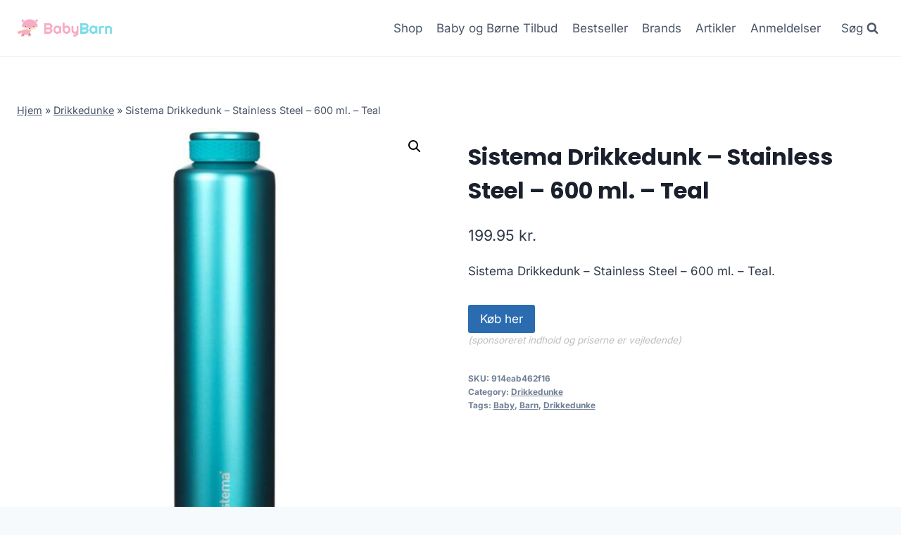

--- FILE ---
content_type: text/html; charset=UTF-8
request_url: https://babybarn.dk/produkt/sistema-drikkedunk-stainless-steel-600-ml-teal/
body_size: 12230
content:
<!doctype html>
<html lang="da-DK" prefix="og: https://ogp.me/ns#" class="no-js" itemtype="https://schema.org/Blog" itemscope>
<head>
	<meta charset="UTF-8">
	<meta name="viewport" content="width=device-width, initial-scale=1, minimum-scale=1">
		
	
<!-- Search Engine Optimization by Rank Math - https://rankmath.com/ -->
<title>Sistema Drikkedunk - Stainless Steel - 600 ml. - Teal</title>
<meta name="description" content="Sistema Drikkedunk - Stainless Steel - 600 ml. - Teal"/>
<meta name="robots" content="follow, index, max-image-preview:large"/>
<link rel="canonical" href="https://babybarn.dk/produkt/sistema-drikkedunk-stainless-steel-600-ml-teal/" />
<meta property="og:locale" content="da_DK" />
<meta property="og:type" content="product" />
<meta property="og:title" content="Sistema Drikkedunk - Stainless Steel - 600 ml. - Teal" />
<meta property="og:description" content="Sistema Drikkedunk - Stainless Steel - 600 ml. - Teal" />
<meta property="og:url" content="https://babybarn.dk/produkt/sistema-drikkedunk-stainless-steel-600-ml-teal/" />
<meta property="og:site_name" content="legetur.dk" />
<meta property="og:updated_time" content="2023-06-23T15:28:24+02:00" />
<meta property="og:image" content="https://babybarn.dk/wp-content/uploads/2023/06/Koeb-Sistema-Drikkedunk-Stainless-Steel-600-ml.-Teal-online-billigt-tilbud-rabat-legetoej.jpg" />
<meta property="og:image:secure_url" content="https://babybarn.dk/wp-content/uploads/2023/06/Koeb-Sistema-Drikkedunk-Stainless-Steel-600-ml.-Teal-online-billigt-tilbud-rabat-legetoej.jpg" />
<meta property="og:image:width" content="800" />
<meta property="og:image:height" content="800" />
<meta property="og:image:alt" content="Køb Sistema Drikkedunk - Stainless Steel - 600 ml. - Teal online billigt tilbud rabat legetøj" />
<meta property="og:image:type" content="image/jpeg" />
<meta property="product:price:amount" content="199.95" />
<meta property="product:price:currency" content="DKK" />
<meta property="product:availability" content="instock" />
<meta name="twitter:card" content="summary_large_image" />
<meta name="twitter:title" content="Sistema Drikkedunk - Stainless Steel - 600 ml. - Teal" />
<meta name="twitter:description" content="Sistema Drikkedunk - Stainless Steel - 600 ml. - Teal" />
<meta name="twitter:image" content="https://babybarn.dk/wp-content/uploads/2023/06/Koeb-Sistema-Drikkedunk-Stainless-Steel-600-ml.-Teal-online-billigt-tilbud-rabat-legetoej.jpg" />
<meta name="twitter:label1" content="Price" />
<meta name="twitter:data1" content="199.95&nbsp;kr." />
<meta name="twitter:label2" content="Availability" />
<meta name="twitter:data2" content="In stock" />
<script type="application/ld+json" class="rank-math-schema">{"@context":"https://schema.org","@graph":[{"@type":"Organization","@id":"https://babybarn.dk/#organization","name":"legetur.dk","url":"https://babybarn.dk","logo":{"@type":"ImageObject","@id":"https://babybarn.dk/#logo","url":"http://babybarn.dk/wp-content/uploads/2023/06/legetur-logo-legetoej-tilbud-rabat.png","contentUrl":"http://babybarn.dk/wp-content/uploads/2023/06/legetur-logo-legetoej-tilbud-rabat.png","caption":"legetur.dk","inLanguage":"da-DK","width":"2000","height":"1250"}},{"@type":"WebSite","@id":"https://babybarn.dk/#website","url":"https://babybarn.dk","name":"legetur.dk","publisher":{"@id":"https://babybarn.dk/#organization"},"inLanguage":"da-DK"},{"@type":"ImageObject","@id":"https://babybarn.dk/wp-content/uploads/2023/06/Koeb-Sistema-Drikkedunk-Stainless-Steel-600-ml.-Teal-online-billigt-tilbud-rabat-legetoej.jpg","url":"https://babybarn.dk/wp-content/uploads/2023/06/Koeb-Sistema-Drikkedunk-Stainless-Steel-600-ml.-Teal-online-billigt-tilbud-rabat-legetoej.jpg","width":"800","height":"800","caption":"K\u00f8b Sistema Drikkedunk - Stainless Steel - 600 ml. - Teal online billigt tilbud rabat leget\u00f8j","inLanguage":"da-DK"},{"@type":"BreadcrumbList","@id":"https://babybarn.dk/produkt/sistema-drikkedunk-stainless-steel-600-ml-teal/#breadcrumb","itemListElement":[{"@type":"ListItem","position":"1","item":{"@id":"https://babybarn.dk","name":"Hjem"}},{"@type":"ListItem","position":"2","item":{"@id":"https://babybarn.dk/produkt-kategori/drikkedunke/","name":"Drikkedunke"}},{"@type":"ListItem","position":"3","item":{"@id":"https://babybarn.dk/produkt/sistema-drikkedunk-stainless-steel-600-ml-teal/","name":"Sistema Drikkedunk &#8211; Stainless Steel &#8211; 600 ml. &#8211; Teal"}}]},{"@type":"WebPage","@id":"https://babybarn.dk/produkt/sistema-drikkedunk-stainless-steel-600-ml-teal/#webpage","url":"https://babybarn.dk/produkt/sistema-drikkedunk-stainless-steel-600-ml-teal/","name":"Sistema Drikkedunk - Stainless Steel - 600 ml. - Teal","datePublished":"2023-06-23T15:28:07+02:00","dateModified":"2023-06-23T15:28:24+02:00","isPartOf":{"@id":"https://babybarn.dk/#website"},"primaryImageOfPage":{"@id":"https://babybarn.dk/wp-content/uploads/2023/06/Koeb-Sistema-Drikkedunk-Stainless-Steel-600-ml.-Teal-online-billigt-tilbud-rabat-legetoej.jpg"},"inLanguage":"da-DK","breadcrumb":{"@id":"https://babybarn.dk/produkt/sistema-drikkedunk-stainless-steel-600-ml-teal/#breadcrumb"}},{"image":{"@id":"https://babybarn.dk/wp-content/uploads/2023/06/Koeb-Sistema-Drikkedunk-Stainless-Steel-600-ml.-Teal-online-billigt-tilbud-rabat-legetoej.jpg"},"@type":"Off","@id":"https://babybarn.dk/produkt/sistema-drikkedunk-stainless-steel-600-ml-teal/#schema-255025","isPartOf":{"@id":"https://babybarn.dk/produkt/sistema-drikkedunk-stainless-steel-600-ml-teal/#webpage"},"publisher":{"@id":"https://babybarn.dk/#organization"},"inLanguage":"da-DK","mainEntityOfPage":{"@id":"https://babybarn.dk/produkt/sistema-drikkedunk-stainless-steel-600-ml-teal/#webpage"}}]}</script>
<!-- /Rank Math WordPress SEO plugin -->

<link rel='dns-prefetch' href='//www.googletagmanager.com' />
<link rel='dns-prefetch' href='//pagead2.googlesyndication.com' />
<link rel="alternate" type="application/rss+xml" title="BabyBarn - Alt til baby og børn &raquo; Feed" href="https://babybarn.dk/feed/" />
<link rel="alternate" type="application/rss+xml" title="BabyBarn - Alt til baby og børn &raquo;-kommentar-feed" href="https://babybarn.dk/comments/feed/" />
			
			<link rel="alternate" type="application/rss+xml" title="BabyBarn - Alt til baby og børn &raquo; Sistema Drikkedunk &#8211; Stainless Steel &#8211; 600 ml. &#8211; Teal-kommentar-feed" href="https://babybarn.dk/produkt/sistema-drikkedunk-stainless-steel-600-ml-teal/feed/" />

<link data-optimized="2" rel="stylesheet" href="https://babybarn.dk/wp-content/litespeed/css/f9e4d03985c0f8fa8129d051b651bc5c.css?ver=8f07f" />
















<script src="https://babybarn.dk/wp-includes/js/jquery/jquery.min.js?ver=3.7.1" id="jquery-core-js"></script>


<!-- Google tag (gtag.js) snippet added by Site Kit -->
<!-- Google Analytics-snippet tilføjet af Site Kit -->
<script src="https://www.googletagmanager.com/gtag/js?id=GT-NGJVWVV" id="google_gtagjs-js" async></script>
<script id="google_gtagjs-js-after">
window.dataLayer = window.dataLayer || [];function gtag(){dataLayer.push(arguments);}
gtag("set","linker",{"domains":["babybarn.dk"]});
gtag("js", new Date());
gtag("set", "developer_id.dZTNiMT", true);
gtag("config", "GT-NGJVWVV", {"googlesitekit_post_type":"product"});
 window._googlesitekit = window._googlesitekit || {}; window._googlesitekit.throttledEvents = []; window._googlesitekit.gtagEvent = (name, data) => { var key = JSON.stringify( { name, data } ); if ( !! window._googlesitekit.throttledEvents[ key ] ) { return; } window._googlesitekit.throttledEvents[ key ] = true; setTimeout( () => { delete window._googlesitekit.throttledEvents[ key ]; }, 5 ); gtag( "event", name, { ...data, event_source: "site-kit" } ); };
</script>
<link rel="https://api.w.org/" href="https://babybarn.dk/wp-json/" /><link rel="alternate" title="JSON" type="application/json" href="https://babybarn.dk/wp-json/wp/v2/product/8826" /><link rel="EditURI" type="application/rsd+xml" title="RSD" href="https://babybarn.dk/xmlrpc.php?rsd" />
<meta name="generator" content="WordPress 6.7.4" />
<link rel='shortlink' href='https://babybarn.dk/?p=8826' />
<link rel="alternate" title="oEmbed (JSON)" type="application/json+oembed" href="https://babybarn.dk/wp-json/oembed/1.0/embed?url=https%3A%2F%2Fbabybarn.dk%2Fprodukt%2Fsistema-drikkedunk-stainless-steel-600-ml-teal%2F" />
<link rel="alternate" title="oEmbed (XML)" type="text/xml+oembed" href="https://babybarn.dk/wp-json/oembed/1.0/embed?url=https%3A%2F%2Fbabybarn.dk%2Fprodukt%2Fsistema-drikkedunk-stainless-steel-600-ml-teal%2F&#038;format=xml" />
<meta name="generator" content="Site Kit by Google 1.170.0" /><link rel="pingback" href="https://babybarn.dk/xmlrpc.php"><link rel="preload" id="kadence-header-preload" href="https://babybarn.dk/wp-content/themes/kadence/assets/css/header.min.css?ver=1.1.40" as="style">
<link rel="preload" id="kadence-content-preload" href="https://babybarn.dk/wp-content/themes/kadence/assets/css/content.min.css?ver=1.1.40" as="style">
<link rel="preload" id="kadence-related-posts-preload" href="https://babybarn.dk/wp-content/themes/kadence/assets/css/related-posts.min.css?ver=1.1.40" as="style">
<link rel="preload" id="kad-splide-preload" href="https://babybarn.dk/wp-content/themes/kadence/assets/css/kadence-splide.min.css?ver=1.1.40" as="style">
<link rel="preload" id="kadence-footer-preload" href="https://babybarn.dk/wp-content/themes/kadence/assets/css/footer.min.css?ver=1.1.40" as="style">
	<noscript><style>.woocommerce-product-gallery{ opacity: 1 !important; }</style></noscript>
	
<!-- Google AdSense meta tags added by Site Kit -->
<meta name="google-adsense-platform-account" content="ca-host-pub-2644536267352236">
<meta name="google-adsense-platform-domain" content="sitekit.withgoogle.com">
<!-- End Google AdSense meta tags added by Site Kit -->

<!-- Google AdSense-snippet tilføjet af Site Kit -->
<script async src="https://pagead2.googlesyndication.com/pagead/js/adsbygoogle.js?client=ca-pub-5018959681343018&amp;host=ca-host-pub-2644536267352236" crossorigin="anonymous"></script>

<!-- End Google AdSense snippet added by Site Kit -->
<link rel="preload" href="https://babybarn.dk/wp-content/fonts/inter/UcC73FwrK3iLTeHuS_nVMrMxCp50SjIa1ZL7.woff2" as="font" type="font/woff2" crossorigin><link rel="preload" href="https://babybarn.dk/wp-content/fonts/poppins/pxiByp8kv8JHgFVrLCz7Z1xlFQ.woff2" as="font" type="font/woff2" crossorigin>
<link rel="icon" href="https://babybarn.dk/wp-content/uploads/2023/06/cropped-babybarn-logo-baby-barn-tilbud-shop-1-1-32x32.png" sizes="32x32" />
<link rel="icon" href="https://babybarn.dk/wp-content/uploads/2023/06/cropped-babybarn-logo-baby-barn-tilbud-shop-1-1-192x192.png" sizes="192x192" />
<link rel="apple-touch-icon" href="https://babybarn.dk/wp-content/uploads/2023/06/cropped-babybarn-logo-baby-barn-tilbud-shop-1-1-180x180.png" />
<meta name="msapplication-TileImage" content="https://babybarn.dk/wp-content/uploads/2023/06/cropped-babybarn-logo-baby-barn-tilbud-shop-1-1-270x270.png" />
		
		</head>

<body class="product-template-default single single-product postid-8826 wp-custom-logo wp-embed-responsive theme-kadence woocommerce woocommerce-page woocommerce-no-js footer-on-bottom hide-focus-outline link-style-standard content-title-style-normal content-width-normal content-style-unboxed content-vertical-padding-show non-transparent-header mobile-non-transparent-header product-tab-style-normal product-variation-style-horizontal kadence-cart-button-normal">
<div id="wrapper" class="site wp-site-blocks">
			<a class="skip-link screen-reader-text scroll-ignore" href="#main">Skip to content</a>
		
<header id="masthead" class="site-header" role="banner" itemtype="https://schema.org/WPHeader" itemscope>
	<div id="main-header" class="site-header-wrap">
		<div class="site-header-inner-wrap">
			<div class="site-header-upper-wrap">
				<div class="site-header-upper-inner-wrap">
					<div class="site-main-header-wrap site-header-row-container site-header-focus-item site-header-row-layout-standard kadence-sticky-header" data-section="kadence_customizer_header_main" data-reveal-scroll-up="false" data-shrink="true" data-shrink-height="60">
	<div class="site-header-row-container-inner">
				<div class="site-container">
			<div class="site-main-header-inner-wrap site-header-row site-header-row-has-sides site-header-row-no-center">
									<div class="site-header-main-section-left site-header-section site-header-section-left">
						<div class="site-header-item site-header-focus-item" data-section="title_tagline">
	<div class="site-branding branding-layout-standard site-brand-logo-only"><a class="brand has-logo-image" href="https://babybarn.dk/" rel="home" aria-label="BabyBarn - Alt til baby og børn"><img width="413" height="79" src="https://babybarn.dk/wp-content/uploads/2023/06/babybarn-logo-baby-barn-tilbud-shop-1-1.png" class="custom-logo" alt="baby børn barn tilbud billigt rabat køb online shopping logo" decoding="async" srcset="https://babybarn.dk/wp-content/uploads/2023/06/babybarn-logo-baby-barn-tilbud-shop-1-1.png 413w, https://babybarn.dk/wp-content/uploads/2023/06/babybarn-logo-baby-barn-tilbud-shop-1-1-300x57.png 300w" sizes="(max-width: 413px) 100vw, 413px" /></a></div></div><!-- data-section="title_tagline" -->
					</div>
																	<div class="site-header-main-section-right site-header-section site-header-section-right">
						<div class="site-header-item site-header-focus-item site-header-item-main-navigation header-navigation-layout-stretch-false header-navigation-layout-fill-stretch-false" data-section="kadence_customizer_primary_navigation">
		<nav id="site-navigation" class="main-navigation header-navigation nav--toggle-sub header-navigation-style-underline header-navigation-dropdown-animation-none" role="navigation" aria-label="Primary Navigation">
				<div class="primary-menu-container header-menu-container">
			<ul id="primary-menu" class="menu"><li id="menu-item-1240" class="menu-item menu-item-type-post_type menu-item-object-page current_page_parent menu-item-1240"><a href="https://babybarn.dk/shop/">Shop</a></li>
<li id="menu-item-1269" class="menu-item menu-item-type-post_type menu-item-object-page menu-item-1269"><a href="https://babybarn.dk/baby-og-boerne-tilbud/">Baby og Børne Tilbud</a></li>
<li id="menu-item-1378" class="menu-item menu-item-type-post_type menu-item-object-page menu-item-1378"><a href="https://babybarn.dk/bestseller/">Bestseller</a></li>
<li id="menu-item-1279" class="menu-item menu-item-type-post_type menu-item-object-page menu-item-1279"><a href="https://babybarn.dk/brands-baby-og-boerne-toej-og-udstyr/">Brands</a></li>
<li id="menu-item-1239" class="menu-item menu-item-type-post_type menu-item-object-page menu-item-1239"><a href="https://babybarn.dk/babyblog/">Artikler</a></li>
<li id="menu-item-1287" class="menu-item menu-item-type-post_type menu-item-object-page menu-item-1287"><a href="https://babybarn.dk/anmeldelser/">Anmeldelser</a></li>
</ul>		</div>
	</nav><!-- #site-navigation -->
	</div><!-- data-section="primary_navigation" -->
<div class="site-header-item site-header-focus-item" data-section="kadence_customizer_header_search">
		<div class="search-toggle-open-container">
						<button class="search-toggle-open drawer-toggle search-toggle-style-default" aria-label="View Search Form" data-toggle-target="#search-drawer" data-toggle-body-class="showing-popup-drawer-from-full" aria-expanded="false" data-set-focus="#search-drawer .search-field"
					>
							<span class="search-toggle-label vs-lg-true vs-md-true vs-sm-false">Søg</span>
							<span class="search-toggle-icon"><span class="kadence-svg-iconset"><svg aria-hidden="true" class="kadence-svg-icon kadence-search-svg" fill="currentColor" version="1.1" xmlns="http://www.w3.org/2000/svg" width="26" height="28" viewBox="0 0 26 28"><title>Search</title><path d="M18 13c0-3.859-3.141-7-7-7s-7 3.141-7 7 3.141 7 7 7 7-3.141 7-7zM26 26c0 1.094-0.906 2-2 2-0.531 0-1.047-0.219-1.406-0.594l-5.359-5.344c-1.828 1.266-4.016 1.937-6.234 1.937-6.078 0-11-4.922-11-11s4.922-11 11-11 11 4.922 11 11c0 2.219-0.672 4.406-1.937 6.234l5.359 5.359c0.359 0.359 0.578 0.875 0.578 1.406z"></path>
				</svg></span></span>
		</button>
	</div>
	</div><!-- data-section="header_search" -->
					</div>
							</div>
		</div>
	</div>
</div>
				</div>
			</div>
					</div>
	</div>
	
<div id="mobile-header" class="site-mobile-header-wrap">
	<div class="site-header-inner-wrap">
		<div class="site-header-upper-wrap">
			<div class="site-header-upper-inner-wrap">
			<div class="site-main-header-wrap site-header-focus-item site-header-row-layout-standard site-header-row-tablet-layout-default site-header-row-mobile-layout-default  kadence-sticky-header" data-shrink="true" data-reveal-scroll-up="false" data-shrink-height="60">
	<div class="site-header-row-container-inner">
		<div class="site-container">
			<div class="site-main-header-inner-wrap site-header-row site-header-row-has-sides site-header-row-no-center">
									<div class="site-header-main-section-left site-header-section site-header-section-left">
						<div class="site-header-item site-header-focus-item" data-section="title_tagline">
	<div class="site-branding mobile-site-branding branding-layout-standard branding-tablet-layout-inherit site-brand-logo-only branding-mobile-layout-inherit"><a class="brand has-logo-image" href="https://babybarn.dk/" rel="home" aria-label="BabyBarn - Alt til baby og børn"><img width="413" height="79" src="https://babybarn.dk/wp-content/uploads/2023/06/babybarn-logo-baby-barn-tilbud-shop-1-1.png" class="custom-logo" alt="baby børn barn tilbud billigt rabat køb online shopping logo" decoding="async" srcset="https://babybarn.dk/wp-content/uploads/2023/06/babybarn-logo-baby-barn-tilbud-shop-1-1.png 413w, https://babybarn.dk/wp-content/uploads/2023/06/babybarn-logo-baby-barn-tilbud-shop-1-1-300x57.png 300w" sizes="(max-width: 413px) 100vw, 413px" /></a></div></div><!-- data-section="title_tagline" -->
					</div>
																	<div class="site-header-main-section-right site-header-section site-header-section-right">
						<div class="site-header-item site-header-focus-item site-header-item-navgation-popup-toggle" data-section="kadence_customizer_mobile_trigger">
		<div class="mobile-toggle-open-container">
						<button id="mobile-toggle" class="menu-toggle-open drawer-toggle menu-toggle-style-default" aria-label="Open menu" data-toggle-target="#mobile-drawer" data-toggle-body-class="showing-popup-drawer-from-right" aria-expanded="false" data-set-focus=".menu-toggle-close"
					>
						<span class="menu-toggle-icon"><span class="kadence-svg-iconset"><svg aria-hidden="true" class="kadence-svg-icon kadence-menu-svg" fill="currentColor" version="1.1" xmlns="http://www.w3.org/2000/svg" width="24" height="24" viewBox="0 0 24 24"><title>Toggle Menu</title><path d="M3 13h18c0.552 0 1-0.448 1-1s-0.448-1-1-1h-18c-0.552 0-1 0.448-1 1s0.448 1 1 1zM3 7h18c0.552 0 1-0.448 1-1s-0.448-1-1-1h-18c-0.552 0-1 0.448-1 1s0.448 1 1 1zM3 19h18c0.552 0 1-0.448 1-1s-0.448-1-1-1h-18c-0.552 0-1 0.448-1 1s0.448 1 1 1z"></path>
				</svg></span></span>
		</button>
	</div>
	</div><!-- data-section="mobile_trigger" -->
					</div>
							</div>
		</div>
	</div>
</div>
			</div>
		</div>
			</div>
</div>
</header><!-- #masthead -->

	<div id="inner-wrap" class="wrap hfeed kt-clear">
		
	
<div id="primary" class="content-area"><div class="content-container site-container"><main id="main" class="site-main" role="main">
					
			<div class="woocommerce-notices-wrapper"></div><div class="product-title product-above"><div class="kadence-breadcrumbs rankmath-bc-wrap"><nav aria-label="breadcrumbs" class="rank-math-breadcrumb"><p><a href="https://babybarn.dk">Hjem</a><span class="separator"> &raquo; </span><a href="https://babybarn.dk/produkt-kategori/drikkedunke/">Drikkedunke</a><span class="separator"> &raquo; </span><span class="last">Sistema Drikkedunk &#8211; Stainless Steel &#8211; 600 ml. &#8211; Teal</span></p></nav></div></div><div id="product-8826" class="entry content-bg entry-content-wrap product type-product post-8826 status-publish first instock product_cat-drikkedunke product_tag-baby product_tag-barn product_tag-drikkedunke has-post-thumbnail product-type-external">

	<div class="woocommerce-product-gallery woocommerce-product-gallery--with-images woocommerce-product-gallery--columns-4 images" data-columns="4" style="opacity: 0; transition: opacity .25s ease-in-out;">
	<div class="woocommerce-product-gallery__wrapper">
		<div data-thumb="https://babybarn.dk/wp-content/uploads/2023/06/Koeb-Sistema-Drikkedunk-Stainless-Steel-600-ml.-Teal-online-billigt-tilbud-rabat-legetoej-100x100.jpg" data-thumb-alt="Køb Sistema Drikkedunk - Stainless Steel - 600 ml. - Teal online billigt tilbud rabat legetøj" class="woocommerce-product-gallery__image"><a href="https://babybarn.dk/wp-content/uploads/2023/06/Koeb-Sistema-Drikkedunk-Stainless-Steel-600-ml.-Teal-online-billigt-tilbud-rabat-legetoej.jpg"><img width="600" height="600" src="https://babybarn.dk/wp-content/uploads/2023/06/Koeb-Sistema-Drikkedunk-Stainless-Steel-600-ml.-Teal-online-billigt-tilbud-rabat-legetoej-600x600.jpg" class="wp-post-image" alt="Køb Sistema Drikkedunk - Stainless Steel - 600 ml. - Teal online billigt tilbud rabat legetøj" title="Koeb-Sistema-Drikkedunk-Stainless-Steel-600-ml.-Teal-online-billigt-tilbud-rabat-legetoej" data-caption="" data-src="https://babybarn.dk/wp-content/uploads/2023/06/Koeb-Sistema-Drikkedunk-Stainless-Steel-600-ml.-Teal-online-billigt-tilbud-rabat-legetoej.jpg" data-large_image="https://babybarn.dk/wp-content/uploads/2023/06/Koeb-Sistema-Drikkedunk-Stainless-Steel-600-ml.-Teal-online-billigt-tilbud-rabat-legetoej.jpg" data-large_image_width="800" data-large_image_height="800" decoding="async" fetchpriority="high" srcset="https://babybarn.dk/wp-content/uploads/2023/06/Koeb-Sistema-Drikkedunk-Stainless-Steel-600-ml.-Teal-online-billigt-tilbud-rabat-legetoej-600x600.jpg 600w, https://babybarn.dk/wp-content/uploads/2023/06/Koeb-Sistema-Drikkedunk-Stainless-Steel-600-ml.-Teal-online-billigt-tilbud-rabat-legetoej-300x300.jpg 300w, https://babybarn.dk/wp-content/uploads/2023/06/Koeb-Sistema-Drikkedunk-Stainless-Steel-600-ml.-Teal-online-billigt-tilbud-rabat-legetoej-150x150.jpg 150w, https://babybarn.dk/wp-content/uploads/2023/06/Koeb-Sistema-Drikkedunk-Stainless-Steel-600-ml.-Teal-online-billigt-tilbud-rabat-legetoej-768x768.jpg 768w, https://babybarn.dk/wp-content/uploads/2023/06/Koeb-Sistema-Drikkedunk-Stainless-Steel-600-ml.-Teal-online-billigt-tilbud-rabat-legetoej-100x100.jpg 100w, https://babybarn.dk/wp-content/uploads/2023/06/Koeb-Sistema-Drikkedunk-Stainless-Steel-600-ml.-Teal-online-billigt-tilbud-rabat-legetoej.jpg 800w" sizes="(max-width: 600px) 100vw, 600px" /></a></div>	</div>
</div>

	<div class="summary entry-summary">
		<h1 class="product_title entry-title">Sistema Drikkedunk &#8211; Stainless Steel &#8211; 600 ml. &#8211; Teal</h1><p class="price"><span class="woocommerce-Price-amount amount"><bdi>199.95&nbsp;<span class="woocommerce-Price-currencySymbol">kr.</span></bdi></span></p>
<div class="woocommerce-product-details__short-description">
	<p>Sistema Drikkedunk &#8211; Stainless Steel &#8211; 600 ml. &#8211; Teal.</p>
</div>

<form class="cart" action="https://babybarn.dk/3247" method="get">
	
	<button type="submit" class="single_add_to_cart_button button alt">Køb her</button>

	
	<span class="sponsoredind">(sponsoreret indhold og priserne er vejledende)</span></form>

<div class="product_meta">

	
	
		<span class="sku_wrapper">SKU: <span class="sku">914eab462f16</span></span>

	
	<span class="posted_in">Category: <a href="https://babybarn.dk/produkt-kategori/drikkedunke/" rel="tag">Drikkedunke</a></span>
	<span class="tagged_as">Tags: <a href="https://babybarn.dk/produkt-tag/baby/" rel="tag">Baby</a>, <a href="https://babybarn.dk/produkt-tag/barn/" rel="tag">Barn</a>, <a href="https://babybarn.dk/produkt-tag/drikkedunke/" rel="tag">Drikkedunke</a></span>
	
</div>
	</div>

	

	<div class="woocommerce-tabs wc-tabs-wrapper">
		<ul class="tabs wc-tabs" role="tablist">
							<li class="description_tab" id="tab-title-description" role="tab" aria-controls="tab-description">
					<a href="#tab-description">
						Description					</a>
				</li>
					</ul>
					<div class="woocommerce-Tabs-panel woocommerce-Tabs-panel--description panel entry-content wc-tab" id="tab-description" role="tabpanel" aria-labelledby="tab-title-description">
				
	<h2>Description</h2>

<p>Leveringstid er på ca. <strong>1-2 dage</strong> og fragtprisen er på ca. <strong>38.00</strong></p>
<p>Produktid er <strong>AMT-520-teal</strong> og EAN er <strong></strong></p>
<p> &#8211; </p>
<h2>Anmeldelse af Sistema Drikkedunk &#8211; Stainless Steel &#8211; 600 ml. &#8211; Teal</h2>
<p>Se om vi har en <a href="https://babybarn.dk/592">anmeldelse af Sistema Drikkedunk &#8211; Stainless Steel &#8211; 600 ml. &#8211; Teal</a>.</p>
			</div>
		
			</div>


	<section class="related products">

					<h2>Related products</h2>
				
		<ul class="products content-wrap product-archive grid-cols grid-ss-col-2 grid-sm-col-3 grid-lg-col-4 woo-archive-action-visible woo-archive-btn-button align-buttons-bottom  woo-archive-image-hover-none">
			
					<li class="entry content-bg loop-entry product type-product post-3919 status-publish first instock product_cat-body product_tag-baby product_tag-barn product_tag-body has-post-thumbnail sale product-type-external">
	<a href="https://babybarn.dk/produkt/copenhagen-colors-3-pack-bodys-gul-soft-pink-str-50/" class="woocommerce-loop-image-link woocommerce-LoopProduct-link woocommerce-loop-product__link">
	<span class="onsale">Sale!</span>
	<img width="300" height="300" src="https://babybarn.dk/wp-content/uploads/2023/06/Koeb-Copenhagen-Colors-3-Pack-Bodys-Gul-Soft-Pink-str.-50-online-billigt-tilbud-rabat-legetoej-300x300.png" class="attachment-woocommerce_thumbnail size-woocommerce_thumbnail" alt="Køb Copenhagen Colors 3 pack bodys - Gul / soft pink - 92 online billigt tilbud rabat legetøj" decoding="async" srcset="https://babybarn.dk/wp-content/uploads/2023/06/Koeb-Copenhagen-Colors-3-Pack-Bodys-Gul-Soft-Pink-str.-50-online-billigt-tilbud-rabat-legetoej-300x300.png 300w, https://babybarn.dk/wp-content/uploads/2023/06/Koeb-Copenhagen-Colors-3-Pack-Bodys-Gul-Soft-Pink-str.-50-online-billigt-tilbud-rabat-legetoej-150x150.png 150w, https://babybarn.dk/wp-content/uploads/2023/06/Koeb-Copenhagen-Colors-3-Pack-Bodys-Gul-Soft-Pink-str.-50-online-billigt-tilbud-rabat-legetoej-768x768.png 768w, https://babybarn.dk/wp-content/uploads/2023/06/Koeb-Copenhagen-Colors-3-Pack-Bodys-Gul-Soft-Pink-str.-50-online-billigt-tilbud-rabat-legetoej-600x600.png 600w, https://babybarn.dk/wp-content/uploads/2023/06/Koeb-Copenhagen-Colors-3-Pack-Bodys-Gul-Soft-Pink-str.-50-online-billigt-tilbud-rabat-legetoej-100x100.png 100w, https://babybarn.dk/wp-content/uploads/2023/06/Koeb-Copenhagen-Colors-3-Pack-Bodys-Gul-Soft-Pink-str.-50-online-billigt-tilbud-rabat-legetoej.png 840w" sizes="(max-width: 300px) 100vw, 300px" /></a><div class="product-details content-bg entry-content-wrap"><h2 class="woocommerce-loop-product__title"><a href="https://babybarn.dk/produkt/copenhagen-colors-3-pack-bodys-gul-soft-pink-str-50/" class="woocommerce-LoopProduct-link-title woocommerce-loop-product__title_ink">Copenhagen Colors 3 Pack Bodys &#8211; Gul / Soft Pink str. 50</a></h2>
	<span class="price"><del aria-hidden="true"><span class="woocommerce-Price-amount amount"><bdi>379.95&nbsp;<span class="woocommerce-Price-currencySymbol">kr.</span></bdi></span></del> <ins><span class="woocommerce-Price-amount amount"><bdi>265.96&nbsp;<span class="woocommerce-Price-currencySymbol">kr.</span></bdi></span></ins></span>
<div class="product-action-wrap"><a href="https://babybarn.dk/1568" data-quantity="1" class="button product_type_external" data-product_id="3919" data-product_sku="e9dad2f9b2a4" aria-label="Køb her" aria-describedby="" rel="nofollow">Køb her<span class="kadence-svg-iconset svg-baseline"><svg class="kadence-svg-icon kadence-spinner-svg" fill="currentColor" version="1.1" xmlns="http://www.w3.org/2000/svg" width="16" height="16" viewBox="0 0 16 16"><title>Loading</title><path d="M16 6h-6l2.243-2.243c-1.133-1.133-2.64-1.757-4.243-1.757s-3.109 0.624-4.243 1.757c-1.133 1.133-1.757 2.64-1.757 4.243s0.624 3.109 1.757 4.243c1.133 1.133 2.64 1.757 4.243 1.757s3.109-0.624 4.243-1.757c0.095-0.095 0.185-0.192 0.273-0.292l1.505 1.317c-1.466 1.674-3.62 2.732-6.020 2.732-4.418 0-8-3.582-8-8s3.582-8 8-8c2.209 0 4.209 0.896 5.656 2.344l2.343-2.344v6z"></path>
				</svg></span><span class="kadence-svg-iconset svg-baseline"><svg class="kadence-svg-icon kadence-check-svg" fill="currentColor" version="1.1" xmlns="http://www.w3.org/2000/svg" width="16" height="16" viewBox="0 0 16 16"><title>Done</title><path d="M14 2.5l-8.5 8.5-3.5-3.5-1.5 1.5 5 5 10-10z"></path>
				</svg></span></a></div></div></li>

			
					<li class="entry content-bg loop-entry product type-product post-3900 status-publish instock product_cat-termotoej product_tag-baby product_tag-barn product_tag-termotoej sale product-type-external">
	<a href="https://babybarn.dk/produkt/name-it-termosaet-blomster-str-116/" class="woocommerce-loop-image-link woocommerce-LoopProduct-link woocommerce-loop-product__link">
	<span class="onsale">Sale!</span>
	<img width="300" height="300" src="https://babybarn.dk/wp-content/uploads/woocommerce-placeholder-300x300.png" class="woocommerce-placeholder wp-post-image" alt="Placeholder" decoding="async" srcset="https://babybarn.dk/wp-content/uploads/woocommerce-placeholder-300x300.png 300w, https://babybarn.dk/wp-content/uploads/woocommerce-placeholder-100x100.png 100w, https://babybarn.dk/wp-content/uploads/woocommerce-placeholder-600x600.png 600w, https://babybarn.dk/wp-content/uploads/woocommerce-placeholder-1024x1024.png 1024w, https://babybarn.dk/wp-content/uploads/woocommerce-placeholder-150x150.png 150w, https://babybarn.dk/wp-content/uploads/woocommerce-placeholder-768x768.png 768w, https://babybarn.dk/wp-content/uploads/woocommerce-placeholder.png 1200w" sizes="(max-width: 300px) 100vw, 300px" /></a><div class="product-details content-bg entry-content-wrap"><h2 class="woocommerce-loop-product__title"><a href="https://babybarn.dk/produkt/name-it-termosaet-blomster-str-116/" class="woocommerce-LoopProduct-link-title woocommerce-loop-product__title_ink">Name it Termosæt &#8211; Blomster str. 116</a></h2>
	<span class="price"><del aria-hidden="true"><span class="woocommerce-Price-amount amount"><bdi>399.95&nbsp;<span class="woocommerce-Price-currencySymbol">kr.</span></bdi></span></del> <ins><span class="woocommerce-Price-amount amount"><bdi>239.97&nbsp;<span class="woocommerce-Price-currencySymbol">kr.</span></bdi></span></ins></span>
<div class="product-action-wrap"><a href="https://babybarn.dk/1291" data-quantity="1" class="button product_type_external" data-product_id="3900" data-product_sku="10e8e1f7d954" aria-label="Køb her" aria-describedby="" rel="nofollow">Køb her<span class="kadence-svg-iconset svg-baseline"><svg class="kadence-svg-icon kadence-spinner-svg" fill="currentColor" version="1.1" xmlns="http://www.w3.org/2000/svg" width="16" height="16" viewBox="0 0 16 16"><title>Loading</title><path d="M16 6h-6l2.243-2.243c-1.133-1.133-2.64-1.757-4.243-1.757s-3.109 0.624-4.243 1.757c-1.133 1.133-1.757 2.64-1.757 4.243s0.624 3.109 1.757 4.243c1.133 1.133 2.64 1.757 4.243 1.757s3.109-0.624 4.243-1.757c0.095-0.095 0.185-0.192 0.273-0.292l1.505 1.317c-1.466 1.674-3.62 2.732-6.020 2.732-4.418 0-8-3.582-8-8s3.582-8 8-8c2.209 0 4.209 0.896 5.656 2.344l2.343-2.344v6z"></path>
				</svg></span><span class="kadence-svg-iconset svg-baseline"><svg class="kadence-svg-icon kadence-check-svg" fill="currentColor" version="1.1" xmlns="http://www.w3.org/2000/svg" width="16" height="16" viewBox="0 0 16 16"><title>Done</title><path d="M14 2.5l-8.5 8.5-3.5-3.5-1.5 1.5 5 5 10-10z"></path>
				</svg></span></a></div></div></li>

			
					<li class="entry content-bg loop-entry product type-product post-3921 status-publish instock product_cat-body product_tag-baby product_tag-barn product_tag-body has-post-thumbnail sale product-type-external">
	<a href="https://babybarn.dk/produkt/copenhagen-colors-3-pack-bodys-gul-soft-pink-str-56/" class="woocommerce-loop-image-link woocommerce-LoopProduct-link woocommerce-loop-product__link">
	<span class="onsale">Sale!</span>
	<img width="300" height="300" src="https://babybarn.dk/wp-content/uploads/2023/06/Koeb-Copenhagen-Colors-3-Pack-Bodys-Gul-Soft-Pink-str.-50-online-billigt-tilbud-rabat-legetoej-300x300.png" class="attachment-woocommerce_thumbnail size-woocommerce_thumbnail" alt="Køb Copenhagen Colors 3 pack bodys - Gul / soft pink - 92 online billigt tilbud rabat legetøj" decoding="async" loading="lazy" srcset="https://babybarn.dk/wp-content/uploads/2023/06/Koeb-Copenhagen-Colors-3-Pack-Bodys-Gul-Soft-Pink-str.-50-online-billigt-tilbud-rabat-legetoej-300x300.png 300w, https://babybarn.dk/wp-content/uploads/2023/06/Koeb-Copenhagen-Colors-3-Pack-Bodys-Gul-Soft-Pink-str.-50-online-billigt-tilbud-rabat-legetoej-150x150.png 150w, https://babybarn.dk/wp-content/uploads/2023/06/Koeb-Copenhagen-Colors-3-Pack-Bodys-Gul-Soft-Pink-str.-50-online-billigt-tilbud-rabat-legetoej-768x768.png 768w, https://babybarn.dk/wp-content/uploads/2023/06/Koeb-Copenhagen-Colors-3-Pack-Bodys-Gul-Soft-Pink-str.-50-online-billigt-tilbud-rabat-legetoej-600x600.png 600w, https://babybarn.dk/wp-content/uploads/2023/06/Koeb-Copenhagen-Colors-3-Pack-Bodys-Gul-Soft-Pink-str.-50-online-billigt-tilbud-rabat-legetoej-100x100.png 100w, https://babybarn.dk/wp-content/uploads/2023/06/Koeb-Copenhagen-Colors-3-Pack-Bodys-Gul-Soft-Pink-str.-50-online-billigt-tilbud-rabat-legetoej.png 840w" sizes="auto, (max-width: 300px) 100vw, 300px" /></a><div class="product-details content-bg entry-content-wrap"><h2 class="woocommerce-loop-product__title"><a href="https://babybarn.dk/produkt/copenhagen-colors-3-pack-bodys-gul-soft-pink-str-56/" class="woocommerce-LoopProduct-link-title woocommerce-loop-product__title_ink">Copenhagen Colors 3 Pack Bodys &#8211; Gul / Soft Pink str. 56</a></h2>
	<span class="price"><del aria-hidden="true"><span class="woocommerce-Price-amount amount"><bdi>379.95&nbsp;<span class="woocommerce-Price-currencySymbol">kr.</span></bdi></span></del> <ins><span class="woocommerce-Price-amount amount"><bdi>265.96&nbsp;<span class="woocommerce-Price-currencySymbol">kr.</span></bdi></span></ins></span>
<div class="product-action-wrap"><a href="https://babybarn.dk/1568" data-quantity="1" class="button product_type_external" data-product_id="3921" data-product_sku="e4ee09f56b7d" aria-label="Køb her" aria-describedby="" rel="nofollow">Køb her<span class="kadence-svg-iconset svg-baseline"><svg class="kadence-svg-icon kadence-spinner-svg" fill="currentColor" version="1.1" xmlns="http://www.w3.org/2000/svg" width="16" height="16" viewBox="0 0 16 16"><title>Loading</title><path d="M16 6h-6l2.243-2.243c-1.133-1.133-2.64-1.757-4.243-1.757s-3.109 0.624-4.243 1.757c-1.133 1.133-1.757 2.64-1.757 4.243s0.624 3.109 1.757 4.243c1.133 1.133 2.64 1.757 4.243 1.757s3.109-0.624 4.243-1.757c0.095-0.095 0.185-0.192 0.273-0.292l1.505 1.317c-1.466 1.674-3.62 2.732-6.020 2.732-4.418 0-8-3.582-8-8s3.582-8 8-8c2.209 0 4.209 0.896 5.656 2.344l2.343-2.344v6z"></path>
				</svg></span><span class="kadence-svg-iconset svg-baseline"><svg class="kadence-svg-icon kadence-check-svg" fill="currentColor" version="1.1" xmlns="http://www.w3.org/2000/svg" width="16" height="16" viewBox="0 0 16 16"><title>Done</title><path d="M14 2.5l-8.5 8.5-3.5-3.5-1.5 1.5 5 5 10-10z"></path>
				</svg></span></a></div></div></li>

			
					<li class="entry content-bg loop-entry product type-product post-3918 status-publish last instock product_cat-body product_tag-baby product_tag-barn product_tag-body has-post-thumbnail sale product-type-external">
	<a href="https://babybarn.dk/produkt/joha-body-med-lange-aermer-i-uld-og-silke-brun-striber-str-90/" class="woocommerce-loop-image-link woocommerce-LoopProduct-link woocommerce-loop-product__link">
	<span class="onsale">Sale!</span>
	<img width="300" height="300" src="https://babybarn.dk/wp-content/uploads/2023/06/Koeb-Joha-Body-med-Lange-Aermer-i-uld-og-Silke-Brun-Striber-str.-60-online-billigt-tilbud-rabat-legetoej-300x300.png" class="attachment-woocommerce_thumbnail size-woocommerce_thumbnail" alt="Køb Joha Body med Lange Ærmer i uld og Silke - Brun / Striber str. 90 online billigt tilbud rabat legetøj" decoding="async" loading="lazy" srcset="https://babybarn.dk/wp-content/uploads/2023/06/Koeb-Joha-Body-med-Lange-Aermer-i-uld-og-Silke-Brun-Striber-str.-60-online-billigt-tilbud-rabat-legetoej-300x300.png 300w, https://babybarn.dk/wp-content/uploads/2023/06/Koeb-Joha-Body-med-Lange-Aermer-i-uld-og-Silke-Brun-Striber-str.-60-online-billigt-tilbud-rabat-legetoej-150x150.png 150w, https://babybarn.dk/wp-content/uploads/2023/06/Koeb-Joha-Body-med-Lange-Aermer-i-uld-og-Silke-Brun-Striber-str.-60-online-billigt-tilbud-rabat-legetoej-100x100.png 100w, https://babybarn.dk/wp-content/uploads/2023/06/Koeb-Joha-Body-med-Lange-Aermer-i-uld-og-Silke-Brun-Striber-str.-60-online-billigt-tilbud-rabat-legetoej.png 500w" sizes="auto, (max-width: 300px) 100vw, 300px" /></a><div class="product-details content-bg entry-content-wrap"><h2 class="woocommerce-loop-product__title"><a href="https://babybarn.dk/produkt/joha-body-med-lange-aermer-i-uld-og-silke-brun-striber-str-90/" class="woocommerce-LoopProduct-link-title woocommerce-loop-product__title_ink">Joha Body med Lange Ærmer i uld og Silke &#8211; Brun / Striber str. 90</a></h2>
	<span class="price"><del aria-hidden="true"><span class="woocommerce-Price-amount amount"><bdi>249.95&nbsp;<span class="woocommerce-Price-currencySymbol">kr.</span></bdi></span></del> <ins><span class="woocommerce-Price-amount amount"><bdi>199.96&nbsp;<span class="woocommerce-Price-currencySymbol">kr.</span></bdi></span></ins></span>
<div class="product-action-wrap"><a href="https://babybarn.dk/1567" data-quantity="1" class="button product_type_external" data-product_id="3918" data-product_sku="fe5e4d09af05" aria-label="Køb her" aria-describedby="" rel="nofollow">Køb her<span class="kadence-svg-iconset svg-baseline"><svg class="kadence-svg-icon kadence-spinner-svg" fill="currentColor" version="1.1" xmlns="http://www.w3.org/2000/svg" width="16" height="16" viewBox="0 0 16 16"><title>Loading</title><path d="M16 6h-6l2.243-2.243c-1.133-1.133-2.64-1.757-4.243-1.757s-3.109 0.624-4.243 1.757c-1.133 1.133-1.757 2.64-1.757 4.243s0.624 3.109 1.757 4.243c1.133 1.133 2.64 1.757 4.243 1.757s3.109-0.624 4.243-1.757c0.095-0.095 0.185-0.192 0.273-0.292l1.505 1.317c-1.466 1.674-3.62 2.732-6.020 2.732-4.418 0-8-3.582-8-8s3.582-8 8-8c2.209 0 4.209 0.896 5.656 2.344l2.343-2.344v6z"></path>
				</svg></span><span class="kadence-svg-iconset svg-baseline"><svg class="kadence-svg-icon kadence-check-svg" fill="currentColor" version="1.1" xmlns="http://www.w3.org/2000/svg" width="16" height="16" viewBox="0 0 16 16"><title>Done</title><path d="M14 2.5l-8.5 8.5-3.5-3.5-1.5 1.5 5 5 10-10z"></path>
				</svg></span></a></div></div></li>

			
		</ul>

	</section>
	</div>


		
	</main></div></div>
	
	</div><!-- #inner-wrap -->
	
<footer id="colophon" class="site-footer" role="contentinfo">
	<div class="site-footer-wrap">
		<div class="site-middle-footer-wrap site-footer-row-container site-footer-focus-item site-footer-row-layout-standard site-footer-row-tablet-layout-default site-footer-row-mobile-layout-default" data-section="kadence_customizer_footer_middle">
	<div class="site-footer-row-container-inner">
				<div class="site-container">
			<div class="site-middle-footer-inner-wrap site-footer-row site-footer-row-columns-3 site-footer-row-column-layout-equal site-footer-row-tablet-column-layout-default site-footer-row-mobile-column-layout-row ft-ro-dir-row ft-ro-collapse-normal ft-ro-t-dir-default ft-ro-m-dir-default ft-ro-lstyle-plain">
									<div class="site-footer-middle-section-1 site-footer-section footer-section-inner-items-1">
						<div class="footer-widget-area widget-area site-footer-focus-item footer-widget1 content-align-default content-tablet-align-default content-mobile-align-default content-valign-default content-tablet-valign-default content-mobile-valign-default" data-section="sidebar-widgets-footer1">
	<div class="footer-widget-area-inner site-info-inner">
		<section id="woocommerce_products-3" class="widget woocommerce widget_products"><h2 class="widget-title">Udvalgte Tilbud</h2><ul class="product_list_widget"><li>
	
	<a href="https://babybarn.dk/produkt/cocoon-company-kapok-madras-til-bedside-crip-str-next2me-50x83-cm/">
		<img width="300" height="300" src="https://babybarn.dk/wp-content/uploads/2023/06/Koeb-Cocoon-Company-Kapok-madras-til-Bedside-Crip-str.-Babybay-41x81-cm.-online-billigt-tilbud-rabat-legetoej-300x300.png" class="attachment-woocommerce_thumbnail size-woocommerce_thumbnail" alt="Køb Cocoon Company Kapok-madras til Bedside Crip str. Next2me (50x83 cm.) online billigt tilbud rabat legetøj" decoding="async" loading="lazy" srcset="https://babybarn.dk/wp-content/uploads/2023/06/Koeb-Cocoon-Company-Kapok-madras-til-Bedside-Crip-str.-Babybay-41x81-cm.-online-billigt-tilbud-rabat-legetoej-300x300.png 300w, https://babybarn.dk/wp-content/uploads/2023/06/Koeb-Cocoon-Company-Kapok-madras-til-Bedside-Crip-str.-Babybay-41x81-cm.-online-billigt-tilbud-rabat-legetoej-150x150.png 150w, https://babybarn.dk/wp-content/uploads/2023/06/Koeb-Cocoon-Company-Kapok-madras-til-Bedside-Crip-str.-Babybay-41x81-cm.-online-billigt-tilbud-rabat-legetoej-100x100.png 100w, https://babybarn.dk/wp-content/uploads/2023/06/Koeb-Cocoon-Company-Kapok-madras-til-Bedside-Crip-str.-Babybay-41x81-cm.-online-billigt-tilbud-rabat-legetoej.png 458w" sizes="auto, (max-width: 300px) 100vw, 300px" />		<span class="product-title">Cocoon Company Kapok-madras til Bedside Crip str. Next2me (50x83 cm.)</span>
	</a>

				
	<del aria-hidden="true"><span class="woocommerce-Price-amount amount"><bdi>599.00&nbsp;<span class="woocommerce-Price-currencySymbol">kr.</span></bdi></span></del> <ins><span class="woocommerce-Price-amount amount"><bdi>539.10&nbsp;<span class="woocommerce-Price-currencySymbol">kr.</span></bdi></span></ins>
	</li>
<li>
	
	<a href="https://babybarn.dk/produkt/copenhagen-colors-2-delt-nattoej-i-rib-sharp-blue-str-104/">
		<img width="300" height="300" src="https://babybarn.dk/wp-content/uploads/2023/06/Koeb-Copenhagen-Colors-2-Delt-Nattoej-i-rib-Sharp-Blue-str.-80-online-billigt-tilbud-rabat-legetoej-300x300.png" class="attachment-woocommerce_thumbnail size-woocommerce_thumbnail" alt="Køb Copenhagen Colors 2 delt nattøj i rib - Sharp blue - 104 online billigt tilbud rabat legetøj" decoding="async" loading="lazy" srcset="https://babybarn.dk/wp-content/uploads/2023/06/Koeb-Copenhagen-Colors-2-Delt-Nattoej-i-rib-Sharp-Blue-str.-80-online-billigt-tilbud-rabat-legetoej-300x300.png 300w, https://babybarn.dk/wp-content/uploads/2023/06/Koeb-Copenhagen-Colors-2-Delt-Nattoej-i-rib-Sharp-Blue-str.-80-online-billigt-tilbud-rabat-legetoej-150x150.png 150w, https://babybarn.dk/wp-content/uploads/2023/06/Koeb-Copenhagen-Colors-2-Delt-Nattoej-i-rib-Sharp-Blue-str.-80-online-billigt-tilbud-rabat-legetoej-768x768.png 768w, https://babybarn.dk/wp-content/uploads/2023/06/Koeb-Copenhagen-Colors-2-Delt-Nattoej-i-rib-Sharp-Blue-str.-80-online-billigt-tilbud-rabat-legetoej-600x600.png 600w, https://babybarn.dk/wp-content/uploads/2023/06/Koeb-Copenhagen-Colors-2-Delt-Nattoej-i-rib-Sharp-Blue-str.-80-online-billigt-tilbud-rabat-legetoej-100x100.png 100w, https://babybarn.dk/wp-content/uploads/2023/06/Koeb-Copenhagen-Colors-2-Delt-Nattoej-i-rib-Sharp-Blue-str.-80-online-billigt-tilbud-rabat-legetoej.png 840w" sizes="auto, (max-width: 300px) 100vw, 300px" />		<span class="product-title">Copenhagen Colors 2 Delt Nattøj i rib - Sharp Blue str. 104</span>
	</a>

				
	<del aria-hidden="true"><span class="woocommerce-Price-amount amount"><bdi>299.95&nbsp;<span class="woocommerce-Price-currencySymbol">kr.</span></bdi></span></del> <ins><span class="woocommerce-Price-amount amount"><bdi>209.97&nbsp;<span class="woocommerce-Price-currencySymbol">kr.</span></bdi></span></ins>
	</li>
<li>
	
	<a href="https://babybarn.dk/produkt/3-sprouts-genanvendelige-snackposer-2-stk-ugle-mint/">
		<img width="300" height="300" src="https://babybarn.dk/wp-content/uploads/2023/06/Koeb-3-Sprouts-Genanvendelige-Snackposer-2-stk.-Ugle-Mint-online-billigt-tilbud-rabat-legetoej-300x300.jpg" class="attachment-woocommerce_thumbnail size-woocommerce_thumbnail" alt="Køb 3 Sprouts Genanvendelige Snackposer - 2 stk. - Ugle - Mint online billigt tilbud rabat legetøj" decoding="async" loading="lazy" srcset="https://babybarn.dk/wp-content/uploads/2023/06/Koeb-3-Sprouts-Genanvendelige-Snackposer-2-stk.-Ugle-Mint-online-billigt-tilbud-rabat-legetoej-300x300.jpg 300w, https://babybarn.dk/wp-content/uploads/2023/06/Koeb-3-Sprouts-Genanvendelige-Snackposer-2-stk.-Ugle-Mint-online-billigt-tilbud-rabat-legetoej-150x150.jpg 150w, https://babybarn.dk/wp-content/uploads/2023/06/Koeb-3-Sprouts-Genanvendelige-Snackposer-2-stk.-Ugle-Mint-online-billigt-tilbud-rabat-legetoej-768x768.jpg 768w, https://babybarn.dk/wp-content/uploads/2023/06/Koeb-3-Sprouts-Genanvendelige-Snackposer-2-stk.-Ugle-Mint-online-billigt-tilbud-rabat-legetoej-600x600.jpg 600w, https://babybarn.dk/wp-content/uploads/2023/06/Koeb-3-Sprouts-Genanvendelige-Snackposer-2-stk.-Ugle-Mint-online-billigt-tilbud-rabat-legetoej-100x100.jpg 100w, https://babybarn.dk/wp-content/uploads/2023/06/Koeb-3-Sprouts-Genanvendelige-Snackposer-2-stk.-Ugle-Mint-online-billigt-tilbud-rabat-legetoej.jpg 800w" sizes="auto, (max-width: 300px) 100vw, 300px" />		<span class="product-title">3 Sprouts Genanvendelige Snackposer - 2 stk. - Ugle - Mint</span>
	</a>

				
	<span class="woocommerce-Price-amount amount"><bdi>44.95&nbsp;<span class="woocommerce-Price-currencySymbol">kr.</span></bdi></span>
	</li>
<li>
	
	<a href="https://babybarn.dk/produkt/fixoni-body-new-nadja-tiger-blue-92/">
		<img width="300" height="300" src="https://babybarn.dk/wp-content/uploads/2024/12/Koeb-Fixoni-body-New-Nadja-Tiger-Blue-50-online-billigt-tilbud-rabat-legetoej-300x300.png" class="attachment-woocommerce_thumbnail size-woocommerce_thumbnail" alt="Køb Fixoni body - New Nadja - Tiger - Blue - 92 online billigt tilbud rabat legetøj" decoding="async" loading="lazy" srcset="https://babybarn.dk/wp-content/uploads/2024/12/Koeb-Fixoni-body-New-Nadja-Tiger-Blue-50-online-billigt-tilbud-rabat-legetoej-300x300.png 300w, https://babybarn.dk/wp-content/uploads/2024/12/Koeb-Fixoni-body-New-Nadja-Tiger-Blue-50-online-billigt-tilbud-rabat-legetoej-150x150.png 150w, https://babybarn.dk/wp-content/uploads/2024/12/Koeb-Fixoni-body-New-Nadja-Tiger-Blue-50-online-billigt-tilbud-rabat-legetoej-768x768.png 768w, https://babybarn.dk/wp-content/uploads/2024/12/Koeb-Fixoni-body-New-Nadja-Tiger-Blue-50-online-billigt-tilbud-rabat-legetoej-600x600.png 600w, https://babybarn.dk/wp-content/uploads/2024/12/Koeb-Fixoni-body-New-Nadja-Tiger-Blue-50-online-billigt-tilbud-rabat-legetoej-100x100.png 100w, https://babybarn.dk/wp-content/uploads/2024/12/Koeb-Fixoni-body-New-Nadja-Tiger-Blue-50-online-billigt-tilbud-rabat-legetoej.png 840w" sizes="auto, (max-width: 300px) 100vw, 300px" />		<span class="product-title">Fixoni body - New Nadja - Tiger - Blue - 92</span>
	</a>

				
	<del aria-hidden="true"><span class="woocommerce-Price-amount amount"><bdi>149.95&nbsp;<span class="woocommerce-Price-currencySymbol">kr.</span></bdi></span></del> <ins><span class="woocommerce-Price-amount amount"><bdi>74.95&nbsp;<span class="woocommerce-Price-currencySymbol">kr.</span></bdi></span></ins>
	</li>
<li>
	
	<a href="https://babybarn.dk/produkt/joha-koeredragt-med-lynlaase-i-uld-fuchsia-str-50/">
		<img width="300" height="300" src="https://babybarn.dk/wp-content/uploads/2023/06/Koeb-Joha-Koeredragt-med-Lynlaase-i-uld-Fuchsia-str.-50-online-billigt-tilbud-rabat-legetoej-300x300.png" class="attachment-woocommerce_thumbnail size-woocommerce_thumbnail" alt="Køb Joha Køredragt med Lynlåse i uld - Fuchsia str. 50 online billigt tilbud rabat legetøj" decoding="async" loading="lazy" srcset="https://babybarn.dk/wp-content/uploads/2023/06/Koeb-Joha-Koeredragt-med-Lynlaase-i-uld-Fuchsia-str.-50-online-billigt-tilbud-rabat-legetoej-300x300.png 300w, https://babybarn.dk/wp-content/uploads/2023/06/Koeb-Joha-Koeredragt-med-Lynlaase-i-uld-Fuchsia-str.-50-online-billigt-tilbud-rabat-legetoej-150x150.png 150w, https://babybarn.dk/wp-content/uploads/2023/06/Koeb-Joha-Koeredragt-med-Lynlaase-i-uld-Fuchsia-str.-50-online-billigt-tilbud-rabat-legetoej-100x100.png 100w, https://babybarn.dk/wp-content/uploads/2023/06/Koeb-Joha-Koeredragt-med-Lynlaase-i-uld-Fuchsia-str.-50-online-billigt-tilbud-rabat-legetoej.png 500w" sizes="auto, (max-width: 300px) 100vw, 300px" />		<span class="product-title">Joha Køredragt med Lynlåse i uld - Fuchsia str. 50</span>
	</a>

				
	<del aria-hidden="true"><span class="woocommerce-Price-amount amount"><bdi>549.95&nbsp;<span class="woocommerce-Price-currencySymbol">kr.</span></bdi></span></del> <ins><span class="woocommerce-Price-amount amount"><bdi>439.96&nbsp;<span class="woocommerce-Price-currencySymbol">kr.</span></bdi></span></ins>
	</li>
</ul></section>	</div>
</div><!-- .footer-widget1 -->
					</div>
										<div class="site-footer-middle-section-2 site-footer-section footer-section-inner-items-1">
						<div class="footer-widget-area widget-area site-footer-focus-item footer-widget2 content-align-default content-tablet-align-default content-mobile-align-default content-valign-default content-tablet-valign-default content-mobile-valign-default" data-section="sidebar-widgets-footer2">
	<div class="footer-widget-area-inner site-info-inner">
		<section id="woocommerce_products-2" class="widget woocommerce widget_products"><h2 class="widget-title">Nye Tilbud</h2><ul class="product_list_widget"><li>
	
	<a href="https://babybarn.dk/produkt/mikk-line-pu-flyverdragt-pu-gummiflyverdragt-mink-98/">
		<img width="300" height="300" src="https://babybarn.dk/wp-content/uploads/2024/12/Koeb-Mikk-line-PU-flyverdragt-PU-gummiflyverdragt-Mink-80-online-billigt-tilbud-rabat-legetoej-300x300.png" class="attachment-woocommerce_thumbnail size-woocommerce_thumbnail" alt="Køb Mikk-line PU flyverdragt PU / gummiflyverdragt - Mink - 98 online billigt tilbud rabat legetøj" decoding="async" loading="lazy" srcset="https://babybarn.dk/wp-content/uploads/2024/12/Koeb-Mikk-line-PU-flyverdragt-PU-gummiflyverdragt-Mink-80-online-billigt-tilbud-rabat-legetoej-300x300.png 300w, https://babybarn.dk/wp-content/uploads/2024/12/Koeb-Mikk-line-PU-flyverdragt-PU-gummiflyverdragt-Mink-80-online-billigt-tilbud-rabat-legetoej-1024x1024.png 1024w, https://babybarn.dk/wp-content/uploads/2024/12/Koeb-Mikk-line-PU-flyverdragt-PU-gummiflyverdragt-Mink-80-online-billigt-tilbud-rabat-legetoej-150x150.png 150w, https://babybarn.dk/wp-content/uploads/2024/12/Koeb-Mikk-line-PU-flyverdragt-PU-gummiflyverdragt-Mink-80-online-billigt-tilbud-rabat-legetoej-768x768.png 768w, https://babybarn.dk/wp-content/uploads/2024/12/Koeb-Mikk-line-PU-flyverdragt-PU-gummiflyverdragt-Mink-80-online-billigt-tilbud-rabat-legetoej-600x600.png 600w, https://babybarn.dk/wp-content/uploads/2024/12/Koeb-Mikk-line-PU-flyverdragt-PU-gummiflyverdragt-Mink-80-online-billigt-tilbud-rabat-legetoej-100x100.png 100w, https://babybarn.dk/wp-content/uploads/2024/12/Koeb-Mikk-line-PU-flyverdragt-PU-gummiflyverdragt-Mink-80-online-billigt-tilbud-rabat-legetoej.png 1080w" sizes="auto, (max-width: 300px) 100vw, 300px" />		<span class="product-title">Mikk-line PU flyverdragt PU / gummiflyverdragt - Mink - 98</span>
	</a>

				
	<del aria-hidden="true"><span class="woocommerce-Price-amount amount"><bdi>899.95&nbsp;<span class="woocommerce-Price-currencySymbol">kr.</span></bdi></span></del> <ins><span class="woocommerce-Price-amount amount"><bdi>449.95&nbsp;<span class="woocommerce-Price-currencySymbol">kr.</span></bdi></span></ins>
	</li>
<li>
	
	<a href="https://babybarn.dk/produkt/en-fant-korte-termostoevler-flint-str-19/">
		<img width="300" height="300" src="https://babybarn.dk/wp-content/uploads/2023/06/Koeb-En-Fant-Korte-Termostoevler-Flint-str.-19-online-billigt-tilbud-rabat-legetoej-300x300.png" class="attachment-woocommerce_thumbnail size-woocommerce_thumbnail" alt="Køb En Fant Korte Termostøvler - Flint str. 25 online billigt tilbud rabat legetøj" decoding="async" loading="lazy" srcset="https://babybarn.dk/wp-content/uploads/2023/06/Koeb-En-Fant-Korte-Termostoevler-Flint-str.-19-online-billigt-tilbud-rabat-legetoej-300x300.png 300w, https://babybarn.dk/wp-content/uploads/2023/06/Koeb-En-Fant-Korte-Termostoevler-Flint-str.-19-online-billigt-tilbud-rabat-legetoej-150x150.png 150w, https://babybarn.dk/wp-content/uploads/2023/06/Koeb-En-Fant-Korte-Termostoevler-Flint-str.-19-online-billigt-tilbud-rabat-legetoej-100x100.png 100w, https://babybarn.dk/wp-content/uploads/2023/06/Koeb-En-Fant-Korte-Termostoevler-Flint-str.-19-online-billigt-tilbud-rabat-legetoej.png 500w" sizes="auto, (max-width: 300px) 100vw, 300px" />		<span class="product-title">En Fant Korte Termostøvler - Flint str. 19</span>
	</a>

				
	<del aria-hidden="true"><span class="woocommerce-Price-amount amount"><bdi>279.95&nbsp;<span class="woocommerce-Price-currencySymbol">kr.</span></bdi></span></del> <ins><span class="woocommerce-Price-amount amount"><bdi>139.97&nbsp;<span class="woocommerce-Price-currencySymbol">kr.</span></bdi></span></ins>
	</li>
<li>
	
	<a href="https://babybarn.dk/produkt/mamamilla-body-med-lange-aermer-graa-56/">
		<img width="300" height="300" src="https://babybarn.dk/wp-content/uploads/2023/06/Koeb-Mamamilla-Body-med-Lange-Aermer-Graa-str.-86-online-billigt-tilbud-rabat-legetoej-300x300.jpg" class="attachment-woocommerce_thumbnail size-woocommerce_thumbnail" alt="Køb MamaMilla body med lange ærmer - Grå - 104 online billigt tilbud rabat legetøj" decoding="async" loading="lazy" srcset="https://babybarn.dk/wp-content/uploads/2023/06/Koeb-Mamamilla-Body-med-Lange-Aermer-Graa-str.-86-online-billigt-tilbud-rabat-legetoej-300x300.jpg 300w, https://babybarn.dk/wp-content/uploads/2023/06/Koeb-Mamamilla-Body-med-Lange-Aermer-Graa-str.-86-online-billigt-tilbud-rabat-legetoej-1024x1024.jpg 1024w, https://babybarn.dk/wp-content/uploads/2023/06/Koeb-Mamamilla-Body-med-Lange-Aermer-Graa-str.-86-online-billigt-tilbud-rabat-legetoej-150x150.jpg 150w, https://babybarn.dk/wp-content/uploads/2023/06/Koeb-Mamamilla-Body-med-Lange-Aermer-Graa-str.-86-online-billigt-tilbud-rabat-legetoej-768x768.jpg 768w, https://babybarn.dk/wp-content/uploads/2023/06/Koeb-Mamamilla-Body-med-Lange-Aermer-Graa-str.-86-online-billigt-tilbud-rabat-legetoej-1536x1536.jpg 1536w, https://babybarn.dk/wp-content/uploads/2023/06/Koeb-Mamamilla-Body-med-Lange-Aermer-Graa-str.-86-online-billigt-tilbud-rabat-legetoej-2048x2048.jpg 2048w, https://babybarn.dk/wp-content/uploads/2023/06/Koeb-Mamamilla-Body-med-Lange-Aermer-Graa-str.-86-online-billigt-tilbud-rabat-legetoej-600x600.jpg 600w, https://babybarn.dk/wp-content/uploads/2023/06/Koeb-Mamamilla-Body-med-Lange-Aermer-Graa-str.-86-online-billigt-tilbud-rabat-legetoej-100x100.jpg 100w" sizes="auto, (max-width: 300px) 100vw, 300px" />		<span class="product-title">MamaMilla body med lange ærmer - Grå - 56</span>
	</a>

				
	<del aria-hidden="true"><span class="woocommerce-Price-amount amount"><bdi>149.00&nbsp;<span class="woocommerce-Price-currencySymbol">kr.</span></bdi></span></del> <ins><span class="woocommerce-Price-amount amount"><bdi>39.95&nbsp;<span class="woocommerce-Price-currencySymbol">kr.</span></bdi></span></ins>
	</li>
<li>
	
	<a href="https://babybarn.dk/produkt/cam-cam-copenhagen-muslin-stofbleer-mix-3-pak-pressed-leaves-rose/">
		<img width="300" height="300" src="https://babybarn.dk/wp-content/uploads/2023/06/Koeb-Cam-Cam-Copenhagen-Muslin-stofbleer-mix-3-pak-Pressed-Leaves-Rose-online-billigt-tilbud-rabat-legetoej-300x300.jpg" class="attachment-woocommerce_thumbnail size-woocommerce_thumbnail" alt="Køb Cam Cam Copenhagen Muslin stofbleer mix 3 pak - Pressed Leaves Rose online billigt tilbud rabat legetøj" decoding="async" loading="lazy" srcset="https://babybarn.dk/wp-content/uploads/2023/06/Koeb-Cam-Cam-Copenhagen-Muslin-stofbleer-mix-3-pak-Pressed-Leaves-Rose-online-billigt-tilbud-rabat-legetoej-300x300.jpg 300w, https://babybarn.dk/wp-content/uploads/2023/06/Koeb-Cam-Cam-Copenhagen-Muslin-stofbleer-mix-3-pak-Pressed-Leaves-Rose-online-billigt-tilbud-rabat-legetoej-150x150.jpg 150w, https://babybarn.dk/wp-content/uploads/2023/06/Koeb-Cam-Cam-Copenhagen-Muslin-stofbleer-mix-3-pak-Pressed-Leaves-Rose-online-billigt-tilbud-rabat-legetoej-768x768.jpg 768w, https://babybarn.dk/wp-content/uploads/2023/06/Koeb-Cam-Cam-Copenhagen-Muslin-stofbleer-mix-3-pak-Pressed-Leaves-Rose-online-billigt-tilbud-rabat-legetoej-600x600.jpg 600w, https://babybarn.dk/wp-content/uploads/2023/06/Koeb-Cam-Cam-Copenhagen-Muslin-stofbleer-mix-3-pak-Pressed-Leaves-Rose-online-billigt-tilbud-rabat-legetoej-100x100.jpg 100w, https://babybarn.dk/wp-content/uploads/2023/06/Koeb-Cam-Cam-Copenhagen-Muslin-stofbleer-mix-3-pak-Pressed-Leaves-Rose-online-billigt-tilbud-rabat-legetoej.jpg 800w" sizes="auto, (max-width: 300px) 100vw, 300px" />		<span class="product-title">Cam Cam Copenhagen Muslin stofbleer mix 3 pak - Pressed Leaves Rose</span>
	</a>

				
	<del aria-hidden="true"><span class="woocommerce-Price-amount amount"><bdi>149.00&nbsp;<span class="woocommerce-Price-currencySymbol">kr.</span></bdi></span></del> <ins><span class="woocommerce-Price-amount amount"><bdi>139.96&nbsp;<span class="woocommerce-Price-currencySymbol">kr.</span></bdi></span></ins>
	</li>
<li>
	
	<a href="https://babybarn.dk/produkt/fixoni-body-new-nadja-hjerter-rosa-74/">
		<img width="300" height="300" src="https://babybarn.dk/wp-content/uploads/2024/12/Koeb-Fixoni-body-New-Nadja-Hjerter-Rosa-50-online-billigt-tilbud-rabat-legetoej-300x300.png" class="attachment-woocommerce_thumbnail size-woocommerce_thumbnail" alt="Køb Fixoni body - New Nadja - Hjerter - Rosa - 92 online billigt tilbud rabat legetøj" decoding="async" loading="lazy" srcset="https://babybarn.dk/wp-content/uploads/2024/12/Koeb-Fixoni-body-New-Nadja-Hjerter-Rosa-50-online-billigt-tilbud-rabat-legetoej-300x300.png 300w, https://babybarn.dk/wp-content/uploads/2024/12/Koeb-Fixoni-body-New-Nadja-Hjerter-Rosa-50-online-billigt-tilbud-rabat-legetoej-150x150.png 150w, https://babybarn.dk/wp-content/uploads/2024/12/Koeb-Fixoni-body-New-Nadja-Hjerter-Rosa-50-online-billigt-tilbud-rabat-legetoej-768x768.png 768w, https://babybarn.dk/wp-content/uploads/2024/12/Koeb-Fixoni-body-New-Nadja-Hjerter-Rosa-50-online-billigt-tilbud-rabat-legetoej-600x600.png 600w, https://babybarn.dk/wp-content/uploads/2024/12/Koeb-Fixoni-body-New-Nadja-Hjerter-Rosa-50-online-billigt-tilbud-rabat-legetoej-100x100.png 100w, https://babybarn.dk/wp-content/uploads/2024/12/Koeb-Fixoni-body-New-Nadja-Hjerter-Rosa-50-online-billigt-tilbud-rabat-legetoej.png 840w" sizes="auto, (max-width: 300px) 100vw, 300px" />		<span class="product-title">Fixoni body - New Nadja - Hjerter - Rosa - 74</span>
	</a>

				
	<del aria-hidden="true"><span class="woocommerce-Price-amount amount"><bdi>149.95&nbsp;<span class="woocommerce-Price-currencySymbol">kr.</span></bdi></span></del> <ins><span class="woocommerce-Price-amount amount"><bdi>74.95&nbsp;<span class="woocommerce-Price-currencySymbol">kr.</span></bdi></span></ins>
	</li>
</ul></section>	</div>
</div><!-- .footer-widget2 -->
					</div>
										<div class="site-footer-middle-section-3 site-footer-section footer-section-inner-items-1">
						<div class="footer-widget-area widget-area site-footer-focus-item footer-widget3 content-align-default content-tablet-align-default content-mobile-align-default content-valign-default content-tablet-valign-default content-mobile-valign-default" data-section="sidebar-widgets-footer3">
	<div class="footer-widget-area-inner site-info-inner">
		<section id="woocommerce_products-5" class="widget woocommerce widget_products"><h2 class="widget-title">Tilfældige TIlbud</h2><ul class="product_list_widget"><li>
	
	<a href="https://babybarn.dk/produkt/sistema-beholder-til-madopbevaring-klip-it-medium-split-835-ml-moerk-blaa/">
		<img width="300" height="300" src="https://babybarn.dk/wp-content/uploads/2023/06/Koeb-Sistema-Beholder-til-Madopbevaring-Klip-It-Medium-Split-835-ml.-Moerk-Blaa-online-billigt-tilbud-rabat-legetoej-300x300.jpg" class="attachment-woocommerce_thumbnail size-woocommerce_thumbnail" alt="Køb Sistema Beholder til Madopbevaring - Klip It - Medium Split - 835 ml. - Mørk Blå online billigt tilbud rabat legetøj" decoding="async" loading="lazy" srcset="https://babybarn.dk/wp-content/uploads/2023/06/Koeb-Sistema-Beholder-til-Madopbevaring-Klip-It-Medium-Split-835-ml.-Moerk-Blaa-online-billigt-tilbud-rabat-legetoej-300x300.jpg 300w, https://babybarn.dk/wp-content/uploads/2023/06/Koeb-Sistema-Beholder-til-Madopbevaring-Klip-It-Medium-Split-835-ml.-Moerk-Blaa-online-billigt-tilbud-rabat-legetoej-150x150.jpg 150w, https://babybarn.dk/wp-content/uploads/2023/06/Koeb-Sistema-Beholder-til-Madopbevaring-Klip-It-Medium-Split-835-ml.-Moerk-Blaa-online-billigt-tilbud-rabat-legetoej-768x768.jpg 768w, https://babybarn.dk/wp-content/uploads/2023/06/Koeb-Sistema-Beholder-til-Madopbevaring-Klip-It-Medium-Split-835-ml.-Moerk-Blaa-online-billigt-tilbud-rabat-legetoej-600x600.jpg 600w, https://babybarn.dk/wp-content/uploads/2023/06/Koeb-Sistema-Beholder-til-Madopbevaring-Klip-It-Medium-Split-835-ml.-Moerk-Blaa-online-billigt-tilbud-rabat-legetoej-100x100.jpg 100w, https://babybarn.dk/wp-content/uploads/2023/06/Koeb-Sistema-Beholder-til-Madopbevaring-Klip-It-Medium-Split-835-ml.-Moerk-Blaa-online-billigt-tilbud-rabat-legetoej.jpg 800w" sizes="auto, (max-width: 300px) 100vw, 300px" />		<span class="product-title">Sistema Beholder til Madopbevaring - Klip It - Medium Split - 835 ml. - Mørk Blå</span>
	</a>

				
	<span class="woocommerce-Price-amount amount"><bdi>39.95&nbsp;<span class="woocommerce-Price-currencySymbol">kr.</span></bdi></span>
	</li>
<li>
	
	<a href="https://babybarn.dk/produkt/yumbox-madkasse-panino-4-rum-lulu-purple-paris-je-taime/">
		<img width="300" height="300" src="https://babybarn.dk/wp-content/uploads/2023/06/Koeb-Yumbox-Madkasse-Panino-4-rum-Lulu-PurpleParis-Je-T39aime-online-billigt-tilbud-rabat-legetoej-300x300.jpg" class="attachment-woocommerce_thumbnail size-woocommerce_thumbnail" alt="Køb Yumbox Madkasse - Panino - 4 rum - Lulu Purple/Paris Je T&#039;aime online billigt tilbud rabat legetøj" decoding="async" loading="lazy" srcset="https://babybarn.dk/wp-content/uploads/2023/06/Koeb-Yumbox-Madkasse-Panino-4-rum-Lulu-PurpleParis-Je-T39aime-online-billigt-tilbud-rabat-legetoej-300x300.jpg 300w, https://babybarn.dk/wp-content/uploads/2023/06/Koeb-Yumbox-Madkasse-Panino-4-rum-Lulu-PurpleParis-Je-T39aime-online-billigt-tilbud-rabat-legetoej-150x150.jpg 150w, https://babybarn.dk/wp-content/uploads/2023/06/Koeb-Yumbox-Madkasse-Panino-4-rum-Lulu-PurpleParis-Je-T39aime-online-billigt-tilbud-rabat-legetoej-768x768.jpg 768w, https://babybarn.dk/wp-content/uploads/2023/06/Koeb-Yumbox-Madkasse-Panino-4-rum-Lulu-PurpleParis-Je-T39aime-online-billigt-tilbud-rabat-legetoej-600x600.jpg 600w, https://babybarn.dk/wp-content/uploads/2023/06/Koeb-Yumbox-Madkasse-Panino-4-rum-Lulu-PurpleParis-Je-T39aime-online-billigt-tilbud-rabat-legetoej-100x100.jpg 100w, https://babybarn.dk/wp-content/uploads/2023/06/Koeb-Yumbox-Madkasse-Panino-4-rum-Lulu-PurpleParis-Je-T39aime-online-billigt-tilbud-rabat-legetoej.jpg 800w" sizes="auto, (max-width: 300px) 100vw, 300px" />		<span class="product-title">Yumbox Madkasse - Panino - 4 rum - Lulu Purple/Paris Je T&#039;aime</span>
	</a>

				
	<span class="woocommerce-Price-amount amount"><bdi>279.00&nbsp;<span class="woocommerce-Price-currencySymbol">kr.</span></bdi></span>
	</li>
<li>
	
	<a href="https://babybarn.dk/produkt/liewood-tudkop-i-silikone-sandy-2/">
		<img width="300" height="300" src="https://babybarn.dk/wp-content/uploads/2023/06/Koeb-Liewood-Tudkop-i-Silikone-Sandy-online-billigt-tilbud-rabat-legetoej-300x300.png" class="attachment-woocommerce_thumbnail size-woocommerce_thumbnail" alt="Køb Liewood tudkop i silikone - Sandy online billigt tilbud rabat legetøj" decoding="async" loading="lazy" srcset="https://babybarn.dk/wp-content/uploads/2023/06/Koeb-Liewood-Tudkop-i-Silikone-Sandy-online-billigt-tilbud-rabat-legetoej-300x300.png 300w, https://babybarn.dk/wp-content/uploads/2023/06/Koeb-Liewood-Tudkop-i-Silikone-Sandy-online-billigt-tilbud-rabat-legetoej-150x150.png 150w, https://babybarn.dk/wp-content/uploads/2023/06/Koeb-Liewood-Tudkop-i-Silikone-Sandy-online-billigt-tilbud-rabat-legetoej-100x100.png 100w, https://babybarn.dk/wp-content/uploads/2023/06/Koeb-Liewood-Tudkop-i-Silikone-Sandy-online-billigt-tilbud-rabat-legetoej.png 467w" sizes="auto, (max-width: 300px) 100vw, 300px" />		<span class="product-title">Liewood tudkop i silikone - Sandy</span>
	</a>

				
	<del aria-hidden="true"><span class="woocommerce-Price-amount amount"><bdi>159.95&nbsp;<span class="woocommerce-Price-currencySymbol">kr.</span></bdi></span></del> <ins><span class="woocommerce-Price-amount amount"><bdi>79.95&nbsp;<span class="woocommerce-Price-currencySymbol">kr.</span></bdi></span></ins>
	</li>
<li>
	
	<a href="https://babybarn.dk/produkt/lil-atelier-rangle-folana-bamse-tigers-eye/">
		<img width="300" height="300" src="https://babybarn.dk/wp-content/uploads/2024/12/Koeb-Lil-Atelier-Rangle-Folana-Bamse-Tigers-Eye-online-billigt-tilbud-rabat-legetoej-300x300.png" class="attachment-woocommerce_thumbnail size-woocommerce_thumbnail" alt="Køb Lil&#039; Atelier Rangle -Folana - Bamse - Tigers Eye online billigt tilbud rabat legetøj" decoding="async" loading="lazy" srcset="https://babybarn.dk/wp-content/uploads/2024/12/Koeb-Lil-Atelier-Rangle-Folana-Bamse-Tigers-Eye-online-billigt-tilbud-rabat-legetoej-300x300.png 300w, https://babybarn.dk/wp-content/uploads/2024/12/Koeb-Lil-Atelier-Rangle-Folana-Bamse-Tigers-Eye-online-billigt-tilbud-rabat-legetoej-150x150.png 150w, https://babybarn.dk/wp-content/uploads/2024/12/Koeb-Lil-Atelier-Rangle-Folana-Bamse-Tigers-Eye-online-billigt-tilbud-rabat-legetoej-768x768.png 768w, https://babybarn.dk/wp-content/uploads/2024/12/Koeb-Lil-Atelier-Rangle-Folana-Bamse-Tigers-Eye-online-billigt-tilbud-rabat-legetoej-600x600.png 600w, https://babybarn.dk/wp-content/uploads/2024/12/Koeb-Lil-Atelier-Rangle-Folana-Bamse-Tigers-Eye-online-billigt-tilbud-rabat-legetoej-100x100.png 100w, https://babybarn.dk/wp-content/uploads/2024/12/Koeb-Lil-Atelier-Rangle-Folana-Bamse-Tigers-Eye-online-billigt-tilbud-rabat-legetoej.png 840w" sizes="auto, (max-width: 300px) 100vw, 300px" />		<span class="product-title">Lil' Atelier Rangle -Folana - Bamse - Tigers Eye</span>
	</a>

				
	<del aria-hidden="true"><span class="woocommerce-Price-amount amount"><bdi>149.95&nbsp;<span class="woocommerce-Price-currencySymbol">kr.</span></bdi></span></del> <ins><span class="woocommerce-Price-amount amount"><bdi>74.95&nbsp;<span class="woocommerce-Price-currencySymbol">kr.</span></bdi></span></ins>
	</li>
<li>
	
	<a href="https://babybarn.dk/produkt/easygrow-regnslag-reflex-strolke-double/">
		<img width="300" height="300" src="https://babybarn.dk/wp-content/uploads/2023/06/Koeb-Easygrow-Regnslag-Reflex-Strolke-Double-online-billigt-tilbud-rabat-legetoej-300x300.jpg" class="attachment-woocommerce_thumbnail size-woocommerce_thumbnail" alt="Køb Easygrow Regnslag Reflex Strolke Double online billigt tilbud rabat legetøj" decoding="async" loading="lazy" srcset="https://babybarn.dk/wp-content/uploads/2023/06/Koeb-Easygrow-Regnslag-Reflex-Strolke-Double-online-billigt-tilbud-rabat-legetoej-300x300.jpg 300w, https://babybarn.dk/wp-content/uploads/2023/06/Koeb-Easygrow-Regnslag-Reflex-Strolke-Double-online-billigt-tilbud-rabat-legetoej-150x150.jpg 150w, https://babybarn.dk/wp-content/uploads/2023/06/Koeb-Easygrow-Regnslag-Reflex-Strolke-Double-online-billigt-tilbud-rabat-legetoej-768x768.jpg 768w, https://babybarn.dk/wp-content/uploads/2023/06/Koeb-Easygrow-Regnslag-Reflex-Strolke-Double-online-billigt-tilbud-rabat-legetoej-600x600.jpg 600w, https://babybarn.dk/wp-content/uploads/2023/06/Koeb-Easygrow-Regnslag-Reflex-Strolke-Double-online-billigt-tilbud-rabat-legetoej-100x100.jpg 100w, https://babybarn.dk/wp-content/uploads/2023/06/Koeb-Easygrow-Regnslag-Reflex-Strolke-Double-online-billigt-tilbud-rabat-legetoej.jpg 800w" sizes="auto, (max-width: 300px) 100vw, 300px" />		<span class="product-title">Easygrow Regnslag Reflex Strolke Double</span>
	</a>

				
	<span class="woocommerce-Price-amount amount"><bdi>599.00&nbsp;<span class="woocommerce-Price-currencySymbol">kr.</span></bdi></span>
	</li>
</ul></section>	</div>
</div><!-- .footer-widget3 -->
					</div>
								</div>
		</div>
	</div>
</div>
<div class="site-bottom-footer-wrap site-footer-row-container site-footer-focus-item site-footer-row-layout-standard site-footer-row-tablet-layout-default site-footer-row-mobile-layout-default" data-section="kadence_customizer_footer_bottom">
	<div class="site-footer-row-container-inner">
				<div class="site-container">
			<div class="site-bottom-footer-inner-wrap site-footer-row site-footer-row-columns-1 site-footer-row-column-layout-row site-footer-row-tablet-column-layout-default site-footer-row-mobile-column-layout-row ft-ro-dir-row ft-ro-collapse-normal ft-ro-t-dir-default ft-ro-m-dir-default ft-ro-lstyle-plain">
									<div class="site-footer-bottom-section-1 site-footer-section footer-section-inner-items-1">
						
<div class="footer-widget-area site-info site-footer-focus-item content-align-default content-tablet-align-default content-mobile-align-default content-valign-default content-tablet-valign-default content-mobile-valign-default" data-section="kadence_customizer_footer_html">
	<div class="footer-widget-area-inner site-info-inner">
		<div class="footer-html inner-link-style-normal"><div class="footer-html-inner"><p>&copy; 2026 BabyBarn - Alt til baby og børn</p>
<p>Vi henviser til affiliate links på siden.</p>
</div></div>	</div>
</div><!-- .site-info -->
					</div>
								</div>
		</div>
	</div>
</div>
	</div>
</footer><!-- #colophon -->

</div><!-- #wrapper -->

			
			<div style="text-align: center; margin-top: 20px;"><a href="https://sitestogo.dk?utm_source=footer&utm_medium=footerlink&utm_campaign=footerlink" target="_blank">Hjemmesider Til Salg</a> | <a href="https://orimo.dk?utm_source=footer&utm_medium=footerlink&utm_campaign=footerlink" target="_blank">Hjemmeside Udvikling</a> | <a href="https://shoppetur.dk?utm_source=footer&utm_medium=footerlink&utm_campaign=footerlink" target="_blank">Online Tilbud</a><p>Denne side kan være skabt med AI! Indholdet er genereret med henblik på at informere og inspirere, men vi anbefaler altid at dobbelttjekke vigtige oplysninger.</p></div><a id="kt-scroll-up" tabindex="-1" aria-hidden="true" aria-label="Scroll to top" href="#wrapper" class="kadence-scroll-to-top scroll-up-wrap scroll-ignore scroll-up-side-right scroll-up-style-outline vs-lg-true vs-md-true vs-sm-false"><span class="kadence-svg-iconset"><svg aria-hidden="true" class="kadence-svg-icon kadence-chevron-up2-svg" fill="currentColor" version="1.1" xmlns="http://www.w3.org/2000/svg" width="28" height="28" viewBox="0 0 28 28"><title>Scroll to top</title><path d="M26.297 20.797l-2.594 2.578c-0.391 0.391-1.016 0.391-1.406 0l-8.297-8.297-8.297 8.297c-0.391 0.391-1.016 0.391-1.406 0l-2.594-2.578c-0.391-0.391-0.391-1.031 0-1.422l11.594-11.578c0.391-0.391 1.016-0.391 1.406 0l11.594 11.578c0.391 0.391 0.391 1.031 0 1.422z"></path>
				</svg></span></a><button id="kt-scroll-up-reader" href="#wrapper" aria-label="Scroll to top" class="kadence-scroll-to-top scroll-up-wrap scroll-ignore scroll-up-side-right scroll-up-style-outline vs-lg-true vs-md-true vs-sm-false"><span class="kadence-svg-iconset"><svg aria-hidden="true" class="kadence-svg-icon kadence-chevron-up2-svg" fill="currentColor" version="1.1" xmlns="http://www.w3.org/2000/svg" width="28" height="28" viewBox="0 0 28 28"><title>Scroll to top</title><path d="M26.297 20.797l-2.594 2.578c-0.391 0.391-1.016 0.391-1.406 0l-8.297-8.297-8.297 8.297c-0.391 0.391-1.016 0.391-1.406 0l-2.594-2.578c-0.391-0.391-0.391-1.031 0-1.422l11.594-11.578c0.391-0.391 1.016-0.391 1.406 0l11.594 11.578c0.391 0.391 0.391 1.031 0 1.422z"></path>
				</svg></span></button><script type="application/ld+json">{"@context":"https:\/\/schema.org\/","@type":"Product","@id":"https:\/\/babybarn.dk\/produkt\/sistema-drikkedunk-stainless-steel-600-ml-teal\/#product","name":"Sistema Drikkedunk - Stainless Steel - 600 ml. - Teal","url":"https:\/\/babybarn.dk\/produkt\/sistema-drikkedunk-stainless-steel-600-ml-teal\/","description":"Sistema Drikkedunk - Stainless Steel - 600 ml. - Teal.","image":"https:\/\/babybarn.dk\/wp-content\/uploads\/2023\/06\/Koeb-Sistema-Drikkedunk-Stainless-Steel-600-ml.-Teal-online-billigt-tilbud-rabat-legetoej.jpg","sku":"914eab462f16","offers":[{"@type":"Offer","price":"199.95","priceValidUntil":"2027-12-31","priceSpecification":{"price":"199.95","priceCurrency":"DKK","valueAddedTaxIncluded":"false"},"priceCurrency":"DKK","availability":"http:\/\/schema.org\/InStock","url":"https:\/\/babybarn.dk\/produkt\/sistema-drikkedunk-stainless-steel-600-ml-teal\/","seller":{"@type":"Organization","name":"BabyBarn - Alt til baby og b\u00f8rn","url":"https:\/\/babybarn.dk"}}]}</script>
<div class="pswp" tabindex="-1" role="dialog" aria-hidden="true">
	<div class="pswp__bg"></div>
	<div class="pswp__scroll-wrap">
		<div class="pswp__container">
			<div class="pswp__item"></div>
			<div class="pswp__item"></div>
			<div class="pswp__item"></div>
		</div>
		<div class="pswp__ui pswp__ui--hidden">
			<div class="pswp__top-bar">
				<div class="pswp__counter"></div>
				<button class="pswp__button pswp__button--close" aria-label="Close (Esc)"></button>
				<button class="pswp__button pswp__button--share" aria-label="Share"></button>
				<button class="pswp__button pswp__button--fs" aria-label="Toggle fullscreen"></button>
				<button class="pswp__button pswp__button--zoom" aria-label="Zoom in/out"></button>
				<div class="pswp__preloader">
					<div class="pswp__preloader__icn">
						<div class="pswp__preloader__cut">
							<div class="pswp__preloader__donut"></div>
						</div>
					</div>
				</div>
			</div>
			<div class="pswp__share-modal pswp__share-modal--hidden pswp__single-tap">
				<div class="pswp__share-tooltip"></div>
			</div>
			<button class="pswp__button pswp__button--arrow--left" aria-label="Previous (arrow left)"></button>
			<button class="pswp__button pswp__button--arrow--right" aria-label="Next (arrow right)"></button>
			<div class="pswp__caption">
				<div class="pswp__caption__center"></div>
			</div>
		</div>
	</div>
</div>
	
		<div id="mobile-drawer" class="popup-drawer popup-drawer-layout-sidepanel popup-drawer-animation-fade popup-drawer-side-right" data-drawer-target-string="#mobile-drawer"
			>
		<div class="drawer-overlay" data-drawer-target-string="#mobile-drawer"></div>
		<div class="drawer-inner">
						<div class="drawer-header">
				<button class="menu-toggle-close drawer-toggle" aria-label="Close menu"  data-toggle-target="#mobile-drawer" data-toggle-body-class="showing-popup-drawer-from-right" aria-expanded="false" data-set-focus=".menu-toggle-open"
							>
					<span class="toggle-close-bar"></span>
					<span class="toggle-close-bar"></span>
				</button>
			</div>
			<div class="drawer-content mobile-drawer-content content-align-left content-valign-top">
								<div class="site-header-item site-header-focus-item site-header-item-mobile-navigation mobile-navigation-layout-stretch-false" data-section="kadence_customizer_mobile_navigation">
		<nav id="mobile-site-navigation" class="mobile-navigation drawer-navigation drawer-navigation-parent-toggle-false" role="navigation" aria-label="Primary Mobile Navigation">
				<div class="mobile-menu-container drawer-menu-container">
			<ul id="mobile-menu" class="menu has-collapse-sub-nav"><li class="menu-item menu-item-type-post_type menu-item-object-page current_page_parent menu-item-1240"><a href="https://babybarn.dk/shop/">Shop</a></li>
<li class="menu-item menu-item-type-post_type menu-item-object-page menu-item-1269"><a href="https://babybarn.dk/baby-og-boerne-tilbud/">Baby og Børne Tilbud</a></li>
<li class="menu-item menu-item-type-post_type menu-item-object-page menu-item-1378"><a href="https://babybarn.dk/bestseller/">Bestseller</a></li>
<li class="menu-item menu-item-type-post_type menu-item-object-page menu-item-1279"><a href="https://babybarn.dk/brands-baby-og-boerne-toej-og-udstyr/">Brands</a></li>
<li class="menu-item menu-item-type-post_type menu-item-object-page menu-item-1239"><a href="https://babybarn.dk/babyblog/">Artikler</a></li>
<li class="menu-item menu-item-type-post_type menu-item-object-page menu-item-1287"><a href="https://babybarn.dk/anmeldelser/">Anmeldelser</a></li>
</ul>		</div>
	</nav><!-- #site-navigation -->
	</div><!-- data-section="mobile_navigation" -->
<div class="site-header-item site-header-focus-item" data-section="kadence_customizer_header_search">
		<div class="search-toggle-open-container">
						<button class="search-toggle-open drawer-toggle search-toggle-style-default" aria-label="View Search Form" data-toggle-target="#search-drawer" data-toggle-body-class="showing-popup-drawer-from-full" aria-expanded="false" data-set-focus="#search-drawer .search-field"
					>
							<span class="search-toggle-label vs-lg-true vs-md-true vs-sm-false">Søg</span>
							<span class="search-toggle-icon"><span class="kadence-svg-iconset"><svg aria-hidden="true" class="kadence-svg-icon kadence-search-svg" fill="currentColor" version="1.1" xmlns="http://www.w3.org/2000/svg" width="26" height="28" viewBox="0 0 26 28"><title>Search</title><path d="M18 13c0-3.859-3.141-7-7-7s-7 3.141-7 7 3.141 7 7 7 7-3.141 7-7zM26 26c0 1.094-0.906 2-2 2-0.531 0-1.047-0.219-1.406-0.594l-5.359-5.344c-1.828 1.266-4.016 1.937-6.234 1.937-6.078 0-11-4.922-11-11s4.922-11 11-11 11 4.922 11 11c0 2.219-0.672 4.406-1.937 6.234l5.359 5.359c0.359 0.359 0.578 0.875 0.578 1.406z"></path>
				</svg></span></span>
		</button>
	</div>
	</div><!-- data-section="header_search" -->
							</div>
		</div>
	</div>
	
















	<div id="search-drawer" class="popup-drawer popup-drawer-layout-fullwidth" data-drawer-target-string="#search-drawer"
			>
		<div class="drawer-overlay" data-drawer-target-string="#search-drawer"></div>
		<div class="drawer-inner">
			<div class="drawer-header">
				<button class="search-toggle-close drawer-toggle" aria-label="Close search"  data-toggle-target="#search-drawer" data-toggle-body-class="showing-popup-drawer-from-full" aria-expanded="false" data-set-focus=".search-toggle-open"
							>
					<span class="kadence-svg-iconset"><svg class="kadence-svg-icon kadence-close-svg" fill="currentColor" version="1.1" xmlns="http://www.w3.org/2000/svg" width="24" height="24" viewBox="0 0 24 24"><title>Toggle Menu Close</title><path d="M5.293 6.707l5.293 5.293-5.293 5.293c-0.391 0.391-0.391 1.024 0 1.414s1.024 0.391 1.414 0l5.293-5.293 5.293 5.293c0.391 0.391 1.024 0.391 1.414 0s0.391-1.024 0-1.414l-5.293-5.293 5.293-5.293c0.391-0.391 0.391-1.024 0-1.414s-1.024-0.391-1.414 0l-5.293 5.293-5.293-5.293c-0.391-0.391-1.024-0.391-1.414 0s-0.391 1.024 0 1.414z"></path>
				</svg></span>				</button>
			</div>
			<div class="drawer-content">
				<form role="search" method="get" class="woocommerce-product-search" action="https://babybarn.dk/">
	<label class="screen-reader-text" for="woocommerce-product-search-field-0">Search for:</label>
	<input type="search" id="woocommerce-product-search-field-0" class="search-field" placeholder="Search products&hellip;" value="" name="s" />
	<button type="submit" value="Search" class="">Search</button>
	<input type="hidden" name="post_type" value="product" />
<div class="kadence-search-icon-wrap"><span class="kadence-svg-iconset"><svg aria-hidden="true" class="kadence-svg-icon kadence-search-svg" fill="currentColor" version="1.1" xmlns="http://www.w3.org/2000/svg" width="26" height="28" viewBox="0 0 26 28"><title>Search</title><path d="M18 13c0-3.859-3.141-7-7-7s-7 3.141-7 7 3.141 7 7 7 7-3.141 7-7zM26 26c0 1.094-0.906 2-2 2-0.531 0-1.047-0.219-1.406-0.594l-5.359-5.344c-1.828 1.266-4.016 1.937-6.234 1.937-6.078 0-11-4.922-11-11s4.922-11 11-11 11 4.922 11 11c0 2.219-0.672 4.406-1.937 6.234l5.359 5.359c0.359 0.359 0.578 0.875 0.578 1.406z"></path>
				</svg></span></div></form>
			</div>
		</div>
	</div>
	<script data-optimized="1" src="https://babybarn.dk/wp-content/litespeed/js/e526e90b7267435d9b5d1660a26da3ed.js?ver=8f07f"></script></body>
</html>


<!-- Page cached by LiteSpeed Cache 7.7 on 2026-01-21 21:13:22 -->

--- FILE ---
content_type: text/html; charset=utf-8
request_url: https://www.google.com/recaptcha/api2/aframe
body_size: 266
content:
<!DOCTYPE HTML><html><head><meta http-equiv="content-type" content="text/html; charset=UTF-8"></head><body><script nonce="iFRcui6X8I3U633y8y62tw">/** Anti-fraud and anti-abuse applications only. See google.com/recaptcha */ try{var clients={'sodar':'https://pagead2.googlesyndication.com/pagead/sodar?'};window.addEventListener("message",function(a){try{if(a.source===window.parent){var b=JSON.parse(a.data);var c=clients[b['id']];if(c){var d=document.createElement('img');d.src=c+b['params']+'&rc='+(localStorage.getItem("rc::a")?sessionStorage.getItem("rc::b"):"");window.document.body.appendChild(d);sessionStorage.setItem("rc::e",parseInt(sessionStorage.getItem("rc::e")||0)+1);localStorage.setItem("rc::h",'1769026404989');}}}catch(b){}});window.parent.postMessage("_grecaptcha_ready", "*");}catch(b){}</script></body></html>